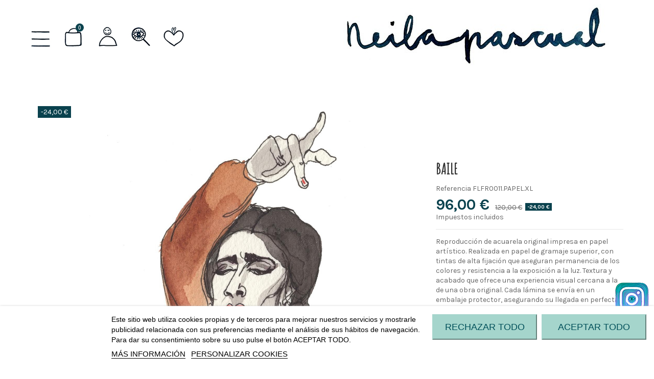

--- FILE ---
content_type: text/html; charset=utf-8
request_url: https://neilapascual.com/FLAMENCO-BLANCO-Y-NEGRO/353-baile.html
body_size: 27240
content:
<!doctype html>
<html lang="es">

<head>
    
        
  <meta charset="utf-8">


  <meta http-equiv="x-ua-compatible" content="ie=edge">



  


  
  



  <title>BAILE Color PAPEL Medida XL</title>
  
    
  
  
    
  
  <meta name="description" content="Reproducción de acuarela original impresa en papel artístico. Realizada en papel de gramaje superior, con tintas de alta fijación que aseguran permanencia de los colores y resistencia a la exposición a la luz. Textura y acabado que ofrece una experiencia visual cercana a la de una obra original. Cada lámina se envía en un embalaje protector, asegurando su llegada en perfectas condiciones. Recomendamos enmarcar bajo vidrio para preservar la calidad y prolongar la vida de la obra.">
  <meta name="keywords" content="">
    
 			<link rel="canonical" href="https://neilapascual.com/FLAMENCO-BLANCO-Y-NEGRO/353-baile.html">
	  

  
      

  
    <script type="application/ld+json">
  {
    "@context": "https://schema.org",
    "@id": "#store-organization",
    "@type": "Organization",
    "name" : "Neila Pascual Ilustraciones",
    "url" : "https://neilapascual.com/",
  
      "logo": {
        "@type": "ImageObject",
        "url":"https://neilapascual.com/img/logo-1707817632.jpg"
      }
      }
</script>

<script type="application/ld+json">
  {
    "@context": "https://schema.org",
    "@type": "WebPage",
    "isPartOf": {
      "@type": "WebSite",
      "url":  "https://neilapascual.com/",
      "name": "Neila Pascual Ilustraciones"
    },
    "name": "BAILE Color PAPEL Medida XL",
    "url":  "https://neilapascual.com/FLAMENCO-BLANCO-Y-NEGRO/353-baile.html"
  }
</script>


  <script type="application/ld+json">
    {
      "@context": "https://schema.org",
      "@type": "BreadcrumbList",
      "itemListElement": [
                  {
            "@type": "ListItem",
            "position": 1,
            "name": "Inicio",
            "item": "https://neilapascual.com/"
          },              {
            "@type": "ListItem",
            "position": 2,
            "name": "PRINTS",
            "item": "https://neilapascual.com/3-LAMINAS"
          },              {
            "@type": "ListItem",
            "position": 3,
            "name": "FLAMENCO",
            "item": "https://neilapascual.com/9-FLAMENCO"
          },              {
            "@type": "ListItem",
            "position": 4,
            "name": "CON MUCHO ARTE",
            "item": "https://neilapascual.com/33-FLAMENCO-BLANCO-Y-NEGRO"
          },              {
            "@type": "ListItem",
            "position": 5,
            "name": "BAILE",
            "item": "https://neilapascual.com/FLAMENCO-BLANCO-Y-NEGRO/353-baile.html"
          }          ]
    }
  </script>


  

  
    <script type="application/ld+json">
  {
    "@context": "https://schema.org/",
    "@type": "Product",
    "@id": "#product-snippet-id",
    "name": "BAILE",
    "description": "Reproducción de acuarela original impresa en papel artístico. Realizada en papel de gramaje superior, con tintas de alta fijación que aseguran permanencia de los colores y resistencia a la exposición a la luz. Textura y acabado que ofrece una experiencia visual cercana a la de una obra original. Cada lámina se envía en un embalaje protector, asegurando su llegada en perfectas condiciones. Recomendamos enmarcar bajo vidrio para preservar la calidad y prolongar la vida de la obra.",
    "category": "CON MUCHO ARTE",
    "image" :"https://neilapascual.com/342-home_default/baile.jpg",    "sku": "FLFR0011",
    "mpn": "FLFR0011"
        ,
    "brand": {
      "@type": "Brand",
      "name": "Neila Pascual Ilustraciones"
    }
                ,
    "offers": {
      "@type": "Offer",
      "priceCurrency": "EUR",
      "name": "BAILE",
      "price": "96",
      "url": "https://neilapascual.com/FLAMENCO-BLANCO-Y-NEGRO/353-291-baile.html#/2-color-papel/5-medida-xl",
      "priceValidUntil": "2026-02-12",
              "image": ["https://neilapascual.com/342-thickbox_default/baile.jpg"],
            "sku": "FLFR0011",
      "mpn": "FLFR0011",
                    "availability": "https://schema.org/InStock",
      "seller": {
        "@type": "Organization",
        "name": "Neila Pascual Ilustraciones"
      }
    }
      }
</script>


  
    
  



    <meta property="og:type" content="product">
    <meta property="og:url" content="https://neilapascual.com/FLAMENCO-BLANCO-Y-NEGRO/353-baile.html">
    <meta property="og:title" content="BAILE Color PAPEL Medida XL">
    <meta property="og:site_name" content="Neila Pascual Ilustraciones">
    <meta property="og:description" content="Reproducción de acuarela original impresa en papel artístico. Realizada en papel de gramaje superior, con tintas de alta fijación que aseguran permanencia de los colores y resistencia a la exposición a la luz. Textura y acabado que ofrece una experiencia visual cercana a la de una obra original. Cada lámina se envía en un embalaje protector, asegurando su llegada en perfectas condiciones. Recomendamos enmarcar bajo vidrio para preservar la calidad y prolongar la vida de la obra.">
            <meta property="og:image" content="https://neilapascual.com/342-thickbox_default/baile.jpg">
        <meta property="og:image:width" content="2000">
        <meta property="og:image:height" content="2000">
    




      <meta name="viewport" content="initial-scale=1,user-scalable=no,maximum-scale=1,width=device-width">
  




  <link rel="icon" type="image/vnd.microsoft.icon" href="https://neilapascual.com/img/favicon.ico?1707817632">
  <link rel="shortcut icon" type="image/x-icon" href="https://neilapascual.com/img/favicon.ico?1707817632">
    




    <link rel="stylesheet" href="https://neilapascual.com/themes/bytefactory/assets/cache/theme-05e835407.css" type="text/css" media="all">




<link rel="preload" as="font"
      href="/themes/bytefactory/assets/css/font-awesome/fonts/fontawesome-webfont.woff?v=4.7.0"
      type="font/woff" crossorigin="anonymous">
<link rel="preload" as="font"
      href="/themes/bytefactory/assets/css/font-awesome/fonts/fontawesome-webfont.woff2?v=4.7.0"
      type="font/woff2" crossorigin="anonymous">


<link  rel="preload stylesheet"  as="style" href="/themes/bytefactory/assets/css/font-awesome/css/font-awesome-preload.css"
       type="text/css" crossorigin="anonymous">





    <script src="https://www.google.com/recaptcha/api.js?hl=es" ></script>


  <script>
        var CorreosOficialCheckoutModuleFront = "https:\/\/neilapascual.com\/module\/correosoficial\/checkout";
        var check_bellow = "Por favor, marque a continuaci\u00f3n:";
        var comment_tab = "3";
        var elementorFrontendConfig = {"isEditMode":"","stretchedSectionContainer":"","instagramToken":false,"is_rtl":false,"ajax_csfr_token_url":"https:\/\/neilapascual.com\/module\/iqitelementor\/Actions?process=handleCsfrToken&ajax=1"};
        var iqitTheme = {"rm_sticky":"0","rm_breakpoint":1,"op_preloader":"0","cart_style":"floating","cart_confirmation":"modal","h_layout":"2","f_fixed":"","f_layout":"3","h_absolute":"0","h_sticky":"0","hw_width":"fullwidth","mm_content":"accordion","hm_submenu_width":"fullwidth","h_search_type":"full","pl_lazyload":true,"pl_infinity":true,"pl_rollover":true,"pl_crsl_autoplay":false,"pl_slider_ld":5,"pl_slider_d":5,"pl_slider_t":3,"pl_slider_p":2,"pp_thumbs":"leftd","pp_zoom":"inner","pp_image_layout":"carousel","pp_tabs":"tabh","pl_grid_qty":false};
        var iqitfdc_from = 0;
        var iqitmegamenu = {"sticky":"false","containerSelector":"#wrapper > .container"};
        var iqitreviews = [];
        var iqitwishlist = {"nbProducts":0};
        var lgcomments_products_default_display = "3";
        var lgcomments_products_extra_display = "10";
        var module_dir = "\/modules\/lgcomments\/";
        var p_version = "1.7";
        var prestashop = {"cart":{"products":[],"totals":{"total":{"type":"total","label":"Total","amount":0,"value":"0,00\u00a0\u20ac"},"total_including_tax":{"type":"total","label":"Total (impuestos inc.)","amount":0,"value":"0,00\u00a0\u20ac"},"total_excluding_tax":{"type":"total","label":"Total (impuestos excl.)","amount":0,"value":"0,00\u00a0\u20ac"}},"subtotals":{"products":{"type":"products","label":"Subtotal","amount":0,"value":"0,00\u00a0\u20ac"},"discounts":null,"shipping":{"type":"shipping","label":"Transporte","amount":0,"value":""},"tax":null},"products_count":0,"summary_string":"0 art\u00edculos","vouchers":{"allowed":1,"added":[]},"discounts":[],"minimalPurchase":0,"minimalPurchaseRequired":""},"currency":{"id":1,"name":"Euro","iso_code":"EUR","iso_code_num":"978","sign":"\u20ac"},"customer":{"lastname":null,"firstname":null,"email":null,"birthday":null,"newsletter":null,"newsletter_date_add":null,"optin":null,"website":null,"company":null,"siret":null,"ape":null,"is_logged":false,"gender":{"type":null,"name":null},"addresses":[]},"language":{"name":"Espa\u00f1ol (Spanish)","iso_code":"es","locale":"es-ES","language_code":"es","is_rtl":"0","date_format_lite":"d\/m\/Y","date_format_full":"d\/m\/Y H:i:s","id":1},"page":{"title":"","canonical":"https:\/\/neilapascual.com\/FLAMENCO-BLANCO-Y-NEGRO\/353-baile.html","meta":{"title":"BAILE Color PAPEL Medida XL","description":"Reproducci\u00f3n de acuarela original impresa en papel art\u00edstico. Realizada en papel de gramaje superior, con tintas de alta fijaci\u00f3n que aseguran permanencia de los colores y resistencia a la exposici\u00f3n a la luz. Textura y acabado que ofrece una experiencia visual cercana a la de una obra original. Cada l\u00e1mina se env\u00eda en un embalaje protector, asegurando su llegada en perfectas condiciones. Recomendamos enmarcar bajo vidrio para preservar la calidad y prolongar la vida de la obra.","keywords":"","robots":"index"},"page_name":"product","body_classes":{"lang-es":true,"lang-rtl":false,"country-ES":true,"currency-EUR":true,"layout-full-width":true,"page-product":true,"tax-display-enabled":true,"product-id-353":true,"product-BAILE":true,"product-id-category-33":true,"product-id-manufacturer-0":true,"product-id-supplier-0":true,"product-available-for-order":true},"admin_notifications":[]},"shop":{"name":"Neila Pascual Ilustraciones","logo":"https:\/\/neilapascual.com\/img\/logo-1707817632.jpg","stores_icon":"https:\/\/neilapascual.com\/img\/logo_stores.png","favicon":"https:\/\/neilapascual.com\/img\/favicon.ico"},"urls":{"base_url":"https:\/\/neilapascual.com\/","current_url":"https:\/\/neilapascual.com\/FLAMENCO-BLANCO-Y-NEGRO\/353-baile.html","shop_domain_url":"https:\/\/neilapascual.com","img_ps_url":"https:\/\/neilapascual.com\/img\/","img_cat_url":"https:\/\/neilapascual.com\/img\/c\/","img_lang_url":"https:\/\/neilapascual.com\/img\/l\/","img_prod_url":"https:\/\/neilapascual.com\/img\/p\/","img_manu_url":"https:\/\/neilapascual.com\/img\/m\/","img_sup_url":"https:\/\/neilapascual.com\/img\/su\/","img_ship_url":"https:\/\/neilapascual.com\/img\/s\/","img_store_url":"https:\/\/neilapascual.com\/img\/st\/","img_col_url":"https:\/\/neilapascual.com\/img\/co\/","img_url":"https:\/\/neilapascual.com\/themes\/bytefactory\/assets\/img\/","css_url":"https:\/\/neilapascual.com\/themes\/bytefactory\/assets\/css\/","js_url":"https:\/\/neilapascual.com\/themes\/bytefactory\/assets\/js\/","pic_url":"https:\/\/neilapascual.com\/upload\/","pages":{"address":"https:\/\/neilapascual.com\/direccion","addresses":"https:\/\/neilapascual.com\/direcciones","authentication":"https:\/\/neilapascual.com\/iniciar-sesion","cart":"https:\/\/neilapascual.com\/carrito","category":"https:\/\/neilapascual.com\/index.php?controller=category","cms":"https:\/\/neilapascual.com\/index.php?controller=cms","contact":"https:\/\/neilapascual.com\/contactenos","discount":"https:\/\/neilapascual.com\/descuento","guest_tracking":"https:\/\/neilapascual.com\/seguimiento-pedido-invitado","history":"https:\/\/neilapascual.com\/historial-compra","identity":"https:\/\/neilapascual.com\/datos-personales","index":"https:\/\/neilapascual.com\/","my_account":"https:\/\/neilapascual.com\/mi-cuenta","order_confirmation":"https:\/\/neilapascual.com\/confirmacion-pedido","order_detail":"https:\/\/neilapascual.com\/index.php?controller=order-detail","order_follow":"https:\/\/neilapascual.com\/seguimiento-pedido","order":"https:\/\/neilapascual.com\/pedido","order_return":"https:\/\/neilapascual.com\/index.php?controller=order-return","order_slip":"https:\/\/neilapascual.com\/facturas-abono","pagenotfound":"https:\/\/neilapascual.com\/pagina-no-encontrada","password":"https:\/\/neilapascual.com\/recuperar-contrase\u00f1a","pdf_invoice":"https:\/\/neilapascual.com\/index.php?controller=pdf-invoice","pdf_order_return":"https:\/\/neilapascual.com\/index.php?controller=pdf-order-return","pdf_order_slip":"https:\/\/neilapascual.com\/index.php?controller=pdf-order-slip","prices_drop":"https:\/\/neilapascual.com\/ofertas","product":"https:\/\/neilapascual.com\/index.php?controller=product","search":"https:\/\/neilapascual.com\/busqueda","sitemap":"https:\/\/neilapascual.com\/mapa del sitio","stores":"https:\/\/neilapascual.com\/tiendas","supplier":"https:\/\/neilapascual.com\/proveedor","register":"https:\/\/neilapascual.com\/iniciar-sesion?create_account=1","order_login":"https:\/\/neilapascual.com\/pedido?login=1"},"alternative_langs":[],"theme_assets":"\/themes\/bytefactory\/assets\/","actions":{"logout":"https:\/\/neilapascual.com\/?mylogout="},"no_picture_image":{"bySize":{"cart_default":{"url":"https:\/\/neilapascual.com\/img\/p\/es-default-cart_default.jpg","width":150,"height":150},"small_default":{"url":"https:\/\/neilapascual.com\/img\/p\/es-default-small_default.jpg","width":350,"height":350},"home_default":{"url":"https:\/\/neilapascual.com\/img\/p\/es-default-home_default.jpg","width":600,"height":600},"medium_default":{"url":"https:\/\/neilapascual.com\/img\/p\/es-default-medium_default.jpg","width":600,"height":600},"large_default":{"url":"https:\/\/neilapascual.com\/img\/p\/es-default-large_default.jpg","width":1500,"height":1500},"thickbox_default":{"url":"https:\/\/neilapascual.com\/img\/p\/es-default-thickbox_default.jpg","width":2000,"height":2000}},"small":{"url":"https:\/\/neilapascual.com\/img\/p\/es-default-cart_default.jpg","width":150,"height":150},"medium":{"url":"https:\/\/neilapascual.com\/img\/p\/es-default-medium_default.jpg","width":600,"height":600},"large":{"url":"https:\/\/neilapascual.com\/img\/p\/es-default-thickbox_default.jpg","width":2000,"height":2000},"legend":""}},"configuration":{"display_taxes_label":true,"display_prices_tax_incl":true,"is_catalog":false,"show_prices":true,"opt_in":{"partner":false},"quantity_discount":{"type":"discount","label":"Descuento unitario"},"voucher_enabled":1,"return_enabled":1},"field_required":[],"breadcrumb":{"links":[{"title":"Inicio","url":"https:\/\/neilapascual.com\/"},{"title":"PRINTS","url":"https:\/\/neilapascual.com\/3-LAMINAS"},{"title":"FLAMENCO","url":"https:\/\/neilapascual.com\/9-FLAMENCO"},{"title":"CON MUCHO ARTE","url":"https:\/\/neilapascual.com\/33-FLAMENCO-BLANCO-Y-NEGRO"},{"title":"BAILE","url":"https:\/\/neilapascual.com\/FLAMENCO-BLANCO-Y-NEGRO\/353-baile.html"}],"count":5},"link":{"protocol_link":"https:\/\/","protocol_content":"https:\/\/"},"time":1769624360,"static_token":"592bf598d8e95785814e0b91b1d681c0","token":"0ecac1385d4f10b1eca4d5fcbd9cfc8a","debug":false};
        var psemailsubscription_subscription = "https:\/\/neilapascual.com\/module\/ps_emailsubscription\/subscription";
        var re_size = "compact";
        var re_theme = "light";
        var re_version = "1";
        var review_controller_link = "https:\/\/neilapascual.com\/module\/lgcomments\/reviews";
        var review_controller_name = "index.php?controller=module-lgcomments-reviews";
        var send_successfull_msg = "La opini\u00f3n ha sido enviada correctamente";
        var site_key = "6LdiE6UpAAAAACoLw97pdSjOLnyHgncQ05SKPXcK";
        var sliderblocks = 4;
        var star_color = "yellow";
        var star_style = "plain";
        var there_is1 = "Hay 1 error";
        var validate_first = "No soy un robot, haga clic de nuevo en suscribirse.";
        var whitelist_m = "";
        var whitelisted = false;
        var wrong_captcha = "Captcha incorrecto.";
      </script>



    
    <script id='lgcookieslaw_script_gtm'>
        window.dataLayer = window.dataLayer || [];
        function gtag(){
            dataLayer.push(arguments);
        }

        gtag('consent', 'default', {
            'ad_storage': '',
            'ad_user_data': '',
            'ad_personalization': '',
            'analytics_storage': ''
        });
    </script>


<script type="text/javascript">
    var lgcookieslaw_consent_mode = 1;
    var lgcookieslaw_banner_url_ajax_controller = "https://neilapascual.com/module/lgcookieslaw/ajax";     var lgcookieslaw_cookie_values = null;     var lgcookieslaw_saved_preferences = 0;
    var lgcookieslaw_ajax_calls_token = "46128c0b96c7b618d7b637e189d369fb";
    var lgcookieslaw_reload = 0;
    var lgcookieslaw_block_navigation = 0;
    var lgcookieslaw_banner_position = 2;
    var lgcookieslaw_show_fixed_button = 1;
    var lgcookieslaw_save_user_consent = 0;
    var lgcookieslaw_reject_cookies_when_closing_banner = 0;
</script>



    <meta id="js-rcpgtm-tracking-config" data-tracking-data="%7B%22bing%22%3A%7B%22tracking_id%22%3A%22%22%2C%22feed%22%3A%7B%22id_product_prefix%22%3A%22%22%2C%22id_product_source_key%22%3A%22id_product%22%2C%22id_variant_prefix%22%3A%22%22%2C%22id_variant_source_key%22%3A%22id_attribute%22%7D%7D%2C%22context%22%3A%7B%22browser%22%3A%7B%22device_type%22%3A1%7D%2C%22localization%22%3A%7B%22id_country%22%3A6%2C%22country_code%22%3A%22ES%22%2C%22id_currency%22%3A1%2C%22currency_code%22%3A%22EUR%22%2C%22id_lang%22%3A1%2C%22lang_code%22%3A%22es%22%7D%2C%22page%22%3A%7B%22controller_name%22%3A%22product%22%2C%22products_per_page%22%3A48%2C%22category%22%3A%5B%5D%2C%22search_term%22%3A%22%22%7D%2C%22shop%22%3A%7B%22id_shop%22%3A1%2C%22shop_name%22%3A%22Neila%20Pascual%20Ilustraciones%22%2C%22base_dir%22%3A%22https%3A%2F%2Fneilapascual.com%2F%22%7D%2C%22tracking_module%22%3A%7B%22module_name%22%3A%22rcpgtagmanager%22%2C%22checkout_module%22%3A%7B%22module%22%3A%22default%22%2C%22controller%22%3A%22order%22%7D%2C%22service_version%22%3A%227%22%2C%22token%22%3A%22ca34d0c390e7467e8a7f0535b5d4bf08%22%7D%2C%22user%22%3A%5B%5D%7D%2C%22criteo%22%3A%7B%22tracking_id%22%3A%22%22%2C%22feed%22%3A%7B%22id_product_prefix%22%3A%22%22%2C%22id_product_source_key%22%3A%22id_product%22%2C%22id_variant_prefix%22%3A%22%22%2C%22id_variant_source_key%22%3A%22id_attribute%22%7D%7D%2C%22facebook%22%3A%7B%22tracking_id%22%3A%22%22%2C%22feed%22%3A%7B%22id_product_prefix%22%3A%22%22%2C%22id_product_source_key%22%3A%22id_product%22%2C%22id_variant_prefix%22%3A%22%22%2C%22id_variant_source_key%22%3A%22id_attribute%22%7D%7D%2C%22ga4%22%3A%7B%22tracking_id%22%3A%22%22%2C%22is_data_import%22%3Afalse%7D%2C%22gads%22%3A%7B%22tracking_id%22%3A%22%22%2C%22merchant_id%22%3A%22%22%2C%22conversion_labels%22%3A%7B%22create_account%22%3A%22%22%2C%22product_view%22%3A%22%22%2C%22add_to_cart%22%3A%22%22%2C%22begin_checkout%22%3A%22%22%2C%22purchase%22%3A%22%22%7D%7D%2C%22gfeeds%22%3A%7B%22retail%22%3A%7B%22is_enabled%22%3Afalse%2C%22id_product_prefix%22%3A%22%22%2C%22id_product_source_key%22%3A%22id_product%22%2C%22id_variant_prefix%22%3A%22%22%2C%22id_variant_source_key%22%3A%22id_attribute%22%7D%2C%22custom%22%3A%7B%22is_enabled%22%3Afalse%2C%22id_product_prefix%22%3A%22%22%2C%22id_product_source_key%22%3A%22id_product%22%2C%22id_variant_prefix%22%3A%22%22%2C%22id_variant_source_key%22%3A%22id_attribute%22%2C%22is_id2%22%3Afalse%7D%7D%2C%22gtm%22%3A%7B%22tracking_id%22%3A%22GTM-53HS675D%22%2C%22is_disable_tracking%22%3Afalse%2C%22server_url%22%3A%22%22%7D%2C%22optimize%22%3A%7B%22tracking_id%22%3A%22%22%2C%22is_async%22%3Afalse%2C%22hiding_class_name%22%3A%22optimize-loading%22%2C%22hiding_timeout%22%3A3000%7D%2C%22pinterest%22%3A%7B%22tracking_id%22%3A%22%22%2C%22feed%22%3A%7B%22id_product_prefix%22%3A%22%22%2C%22id_product_source_key%22%3A%22id_product%22%2C%22id_variant_prefix%22%3A%22%22%2C%22id_variant_source_key%22%3A%22id_attribute%22%7D%7D%2C%22tiktok%22%3A%7B%22tracking_id%22%3A%22%22%2C%22feed%22%3A%7B%22id_product_prefix%22%3A%22%22%2C%22id_product_source_key%22%3A%22id_product%22%2C%22id_variant_prefix%22%3A%22%22%2C%22id_variant_source_key%22%3A%22id_attribute%22%7D%7D%2C%22twitter%22%3A%7B%22tracking_id%22%3A%22%22%2C%22events%22%3A%7B%22add_to_cart_id%22%3A%22%22%2C%22payment_info_id%22%3A%22%22%2C%22checkout_initiated_id%22%3A%22%22%2C%22product_view_id%22%3A%22%22%2C%22lead_id%22%3A%22%22%2C%22purchase_id%22%3A%22%22%2C%22search_id%22%3A%22%22%7D%2C%22feed%22%3A%7B%22id_product_prefix%22%3A%22%22%2C%22id_product_source_key%22%3A%22id_product%22%2C%22id_variant_prefix%22%3A%22%22%2C%22id_variant_source_key%22%3A%22id_attribute%22%7D%7D%7D">
    <script type="text/javascript" data-keepinline="true" data-cfasync="false" src="/modules/rcpgtagmanager/views/js/hook/trackingClient.bundle.js"></script>



    
            <meta property="product:pretax_price:amount" content="79.338842">
        <meta property="product:pretax_price:currency" content="EUR">
        <meta property="product:price:amount" content="96">
        <meta property="product:price:currency" content="EUR">
        
    

    </head>

<body id="product" class="lang-es country-es currency-eur layout-full-width page-product tax-display-enabled product-id-353 product-baile product-id-category-33 product-id-manufacturer-0 product-id-supplier-0 product-available-for-order body-desktop-header-style-w-2">


    




    


<main id="main-page-content"  >
    
            

    <header id="header" class="desktop-header-style-w-2">
        
            
  <div class="header-banner">
    
  </div>




            <nav class="header-nav">
        <div class="container">
    
        <div class="row justify-content-between">
            <div class="col col-auto col-md left-nav">
                                            <div class="block-iqitlinksmanager block-iqitlinksmanager-2 block-links-inline d-inline-block">
            <ul>
                                                            <li>
                            <a
                                    href="https://neilapascual.com/content/1-politica-de-privacidad"
                                    title="Nuestra política de privacidad"                                                                >
                                Política de privacidad
                            </a>
                        </li>
                                                                                <li>
                            <a
                                    href="https://neilapascual.com/content/2-aviso-legal"
                                    title="Aviso legal"                                                                >
                                Aviso legal
                            </a>
                        </li>
                                                                                <li>
                            <a
                                    href="https://neilapascual.com/content/category/1-inicio"
                                    title=""                                                                >
                                Inicio
                            </a>
                        </li>
                                                </ul>
        </div>
    
            </div>
            <div class="col col-auto center-nav text-center">
                
             </div>
            <div class="col col-auto col-md right-nav text-right">
                <div class="d-inline-block">
    <a href="//neilapascual.com/module/iqitwishlist/view">
        <i class="fa fa-heart-o fa-fw" aria-hidden="true"></i> Lista de favoritos (<span
                id="iqitwishlist-nb"></span>)
    </a>
</div>

             </div>
        </div>

                        </div>
            </nav>
        



<div id="desktop-header" class="desktop-header-style-2">
    
            
<div class="header-top">
    <div id="desktop-header-container" class="container">
        <div class="row align-items-center">
                            <div class="col col-auto col-header-left">
                    <div id="desktop_logo">
                        
  <a href="https://neilapascual.com/">
    <img class="logo img-fluid"
         src="https://neilapascual.com/img/logo-1707817632.jpg"
                  alt="Neila Pascual Ilustraciones"
         width="546"
         height="129"
    >
  </a>

                    </div>
                    
                </div>
                <div class="col col-header-center">
                                        <!-- Block search module TOP -->

<!-- Block search module TOP -->
<div id="search_widget" class="search-widget" data-search-controller-url="https://neilapascual.com/module/iqitsearch/searchiqit">
    <form method="get" action="https://neilapascual.com/module/iqitsearch/searchiqit">
        <div class="input-group">
            <input type="text" name="s" value="" data-all-text="Mostrar resultados"
                   data-blog-text="Entrada en el blog"
                   data-product-text="Artículo"
                   data-brands-text="Marca"
                   autocomplete="off" autocorrect="off" autocapitalize="off" spellcheck="false"
                   placeholder="Busque en nuestro catálogo" class="form-control form-search-control" />
            <button type="submit" class="search-btn">
                <i class="fa fa-search"></i>
            </button>
        </div>
    </form>
</div>
<!-- /Block search module TOP -->

<!-- /Block search module TOP -->


                    
                </div>
                        <div class="col col-auto col-header-right">
                <div class="row no-gutters justify-content-end">

                    
                                            <div id="header-user-btn" class="col col-auto header-btn-w header-user-btn-w">
            <a href="https://neilapascual.com/mi-cuenta"
           title="Acceda a su cuenta de cliente"
           rel="nofollow" class="header-btn header-user-btn">
            <i class="fa fa-user fa-fw icon" aria-hidden="true"></i>
            <span class="title">Iniciar sesión</span>
        </a>
    </div>









                                        

                    <div id="header-wishlist-btn" class="col col-auto header-btn-w header-wishlist-btn-w">
    <a href="//neilapascual.com/module/iqitwishlist/view" rel="nofollow" class="header-btn header-user-btn">
        <i class="fa fa-heart-o fa-fw icon" aria-hidden="true"></i>
        <span class="title">Lista de favoritos (<span id="iqitwishlist-nb"></span>)</span>
    </a>
</div>

                                            
                                                    <div id="ps-shoppingcart-wrapper" class="col col-auto">
    <div id="ps-shoppingcart"
         class="header-btn-w header-cart-btn-w ps-shoppingcart dropdown">
         <div id="blockcart" class="blockcart cart-preview"
         data-refresh-url="//neilapascual.com/module/ps_shoppingcart/ajax">
        <a id="cart-toogle" class="cart-toogle header-btn header-cart-btn" data-toggle="dropdown" data-display="static">
            <i class="fa fa-shopping-bag fa-fw icon" aria-hidden="true"><span class="cart-products-count-btn  d-none">0</span></i>
            <span class="info-wrapper">
            <span class="title">Carrito</span>
            <span class="cart-toggle-details">
            <span class="text-faded cart-separator"> / </span>
                            Vacío
                        </span>
            </span>
        </a>
        <div id="_desktop_blockcart-content" class="dropdown-menu-custom dropdown-menu">
    <div id="blockcart-content" class="blockcart-content" >
        <div class="cart-title">
            <span class="modal-title">Tu carrito</span>
            <button type="button" id="js-cart-close" class="close">
                <span>×</span>
            </button>
            <hr>
        </div>
                    <span class="no-items">No hay artículos en su carrito</span>
            </div>
</div> </div>




    </div>
</div>
                                                
                                    </div>
                
            </div>
            <div class="col-12">
                <div class="row">
                    
                </div>
            </div>
        </div>
    </div>
</div>
<div class="container iqit-megamenu-container"><div id="iqitmegamenu-wrapper" class="iqitmegamenu-wrapper iqitmegamenu-all">
	<div class="container container-iqitmegamenu">
		<div id="iqitmegamenu-horizontal" class="iqitmegamenu  clearfix" role="navigation">

						
			<nav id="cbp-hrmenu" class="cbp-hrmenu cbp-horizontal cbp-hrsub-narrow">
				<ul>
											<li id="cbp-hrmenu-tab-8"
							class="cbp-hrmenu-tab cbp-hrmenu-tab-8 ">
							<a href="/contactenos" class="nav-link" 
										>
										

										<span class="cbp-tab-title">
											CONTACTO</span>
																			</a>
																</li>
											</ul>
				</nav>
			</div>
		</div>
		<div id="sticky-cart-wrapper"></div>
	</div>

		<div id="_desktop_iqitmegamenu-mobile">
		<div id="iqitmegamenu-mobile"
			class="mobile-menu js-mobile-menu  h-100  d-flex flex-column">

			<div class="mm-panel__header  mobile-menu__header-wrapper px-2 py-2">
				<div class="mobile-menu__header js-mobile-menu__header">

					<button type="button" class="mobile-menu__back-btn js-mobile-menu__back-btn btn">
						<span aria-hidden="true" class="fa fa-angle-left  align-middle mr-4"></span>
						<span class="mobile-menu__title js-mobile-menu__title paragraph-p1 align-middle"></span>
					</button>
					
				</div>
				<button type="button" class="btn btn-icon mobile-menu__close js-mobile-menu__close" aria-label="Close"
					data-toggle="dropdown">
					<span aria-hidden="true" class="fa fa-times"></span>
				</button>
			</div>

			<div class="position-relative mobile-menu__content flex-grow-1 mx-c16 my-c24 ">
				<ul
					class="position-absolute h-100  w-100  m-0 mm-panel__scroller mobile-menu__scroller px-4 py-4">
					<li class="mobile-menu__above-content"></li>
													


			
	<li class="mobile-menu__tab  d-flex flex-wrap js-mobile-menu__tab"><a  href="/"  class="flex-fill mobile-menu__link">INICIO</a></li><li class="mobile-menu__tab  d-flex flex-wrap js-mobile-menu__tab"><a  href="https://neilapascual.com/3-LAMINAS"  class="flex-fill mobile-menu__link">PRINTS</a><span class="mobile-menu__arrow js-mobile-menu__link-accordion--has-submenu"><i class="fa fa-angle-down mobile-menu__expand-icon" aria-hidden="true"></i><i class="fa fa-angle-up mobile-menu__close-icon" aria-hidden="true"></i></span><div class="mobile-menu__tab-row-break"></div>
	<ul class="mobile-menu__submenu  mobile-menu__submenu--accordion js-mobile-menu__submenu"><li class="mobile-menu__tab  d-flex flex-wrap js-mobile-menu__tab"><a  href="https://neilapascual.com/10-PLAYAS"  class="flex-fill mobile-menu__link">BEACH</a></li><li class="mobile-menu__tab  d-flex flex-wrap js-mobile-menu__tab"><a  href="https://neilapascual.com/12-FAROS"  class="flex-fill mobile-menu__link">FAROS</a></li><li class="mobile-menu__tab  d-flex flex-wrap js-mobile-menu__tab"><a  href="https://neilapascual.com/9-FLAMENCO"  class="flex-fill mobile-menu__link">FLAMENCO</a><span class="mobile-menu__arrow js-mobile-menu__link-accordion--has-submenu"><i class="fa fa-angle-down mobile-menu__expand-icon" aria-hidden="true"></i><i class="fa fa-angle-up mobile-menu__close-icon" aria-hidden="true"></i></span><div class="mobile-menu__tab-row-break"></div>
	<ul class="mobile-menu__submenu  mobile-menu__submenu--accordion js-mobile-menu__submenu"><li class="mobile-menu__tab  d-flex flex-wrap js-mobile-menu__tab"><a  href="https://neilapascual.com/33-FLAMENCO-BLANCO-Y-NEGRO"  class="flex-fill mobile-menu__link">CON MUCHO ARTE</a></li><li class="mobile-menu__tab  d-flex flex-wrap js-mobile-menu__tab"><a  href="https://neilapascual.com/34-FLAMENCO-CELESTIAL"  class="flex-fill mobile-menu__link">FLAMENCO CELESTIAL</a></li><li class="mobile-menu__tab  d-flex flex-wrap js-mobile-menu__tab"><a  href="https://neilapascual.com/36-GRUPOS-FLAMENCOS"  class="flex-fill mobile-menu__link">GRUPOS FLAMENCOS</a></li><li class="mobile-menu__tab  d-flex flex-wrap js-mobile-menu__tab"><a  href="https://neilapascual.com/35-PANORAMICAS-FLAMENCAS"  class="flex-fill mobile-menu__link">PANORAMICAS FLAMENCAS</a></li></ul>	</li><li class="mobile-menu__tab  d-flex flex-wrap js-mobile-menu__tab"><a  href="https://neilapascual.com/28-GRANADA"  class="flex-fill mobile-menu__link">GRANADA</a></li><li class="mobile-menu__tab  d-flex flex-wrap js-mobile-menu__tab"><a  href="https://neilapascual.com/16-INSIDE"  class="flex-fill mobile-menu__link">INSIDE</a></li><li class="mobile-menu__tab  d-flex flex-wrap js-mobile-menu__tab"><a  href="https://neilapascual.com/31-LISBOA"  class="flex-fill mobile-menu__link">LISBON</a></li><li class="mobile-menu__tab  d-flex flex-wrap js-mobile-menu__tab"><a  href="https://neilapascual.com/17-MAMIS"  class="flex-fill mobile-menu__link">MUM</a></li><li class="mobile-menu__tab  d-flex flex-wrap js-mobile-menu__tab"><a  href="https://neilapascual.com/14-DESNUDOS"  class="flex-fill mobile-menu__link">NUDE</a></li><li class="mobile-menu__tab  d-flex flex-wrap js-mobile-menu__tab"><a  href="https://neilapascual.com/19-PECES"  class="flex-fill mobile-menu__link">PECES</a></li><li class="mobile-menu__tab  d-flex flex-wrap js-mobile-menu__tab"><a  href="https://neilapascual.com/30-SIRENAS"  class="flex-fill mobile-menu__link">SIRENAS</a></li><li class="mobile-menu__tab  d-flex flex-wrap js-mobile-menu__tab"><a  href="https://neilapascual.com/26-TARIFA"  class="flex-fill mobile-menu__link">TARIFA</a></li><li class="mobile-menu__tab  d-flex flex-wrap js-mobile-menu__tab"><a  href="https://neilapascual.com/27-VEJER"  class="flex-fill mobile-menu__link">VEJER</a></li><li class="mobile-menu__tab  d-flex flex-wrap js-mobile-menu__tab"><a  href="https://neilapascual.com/73-WHALES"  class="flex-fill mobile-menu__link">WHALES</a></li></ul>	</li><li class="mobile-menu__tab  d-flex flex-wrap js-mobile-menu__tab"><a  href="https://neilapascual.com/52-OBRAS-ORIGINALES"  class="flex-fill mobile-menu__link">OBRAS ORIGINALES</a></li><li class="mobile-menu__tab  d-flex flex-wrap js-mobile-menu__tab"><a  href="https://neilapascual.com/57-MARCOS"  class="flex-fill mobile-menu__link">MARCOS</a></li><li class="mobile-menu__tab  d-flex flex-wrap js-mobile-menu__tab"><a  href="https://neilapascual.com/82-CERAMICA"  class="flex-fill mobile-menu__link">CERAMICA</a><span class="mobile-menu__arrow js-mobile-menu__link-accordion--has-submenu"><i class="fa fa-angle-down mobile-menu__expand-icon" aria-hidden="true"></i><i class="fa fa-angle-up mobile-menu__close-icon" aria-hidden="true"></i></span><div class="mobile-menu__tab-row-break"></div>
	<ul class="mobile-menu__submenu  mobile-menu__submenu--accordion js-mobile-menu__submenu"><li class="mobile-menu__tab  d-flex flex-wrap js-mobile-menu__tab"><a  href="https://neilapascual.com/83-BANDEJAS"  class="flex-fill mobile-menu__link">BANDEJAS</a></li><li class="mobile-menu__tab  d-flex flex-wrap js-mobile-menu__tab"><a  href="https://neilapascual.com/84-CAJITAS"  class="flex-fill mobile-menu__link">CAJITAS</a></li><li class="mobile-menu__tab  d-flex flex-wrap js-mobile-menu__tab"><a  href="https://neilapascual.com/85-CUPS"  class="flex-fill mobile-menu__link">CUPS</a></li><li class="mobile-menu__tab  d-flex flex-wrap js-mobile-menu__tab"><a  href="https://neilapascual.com/86-OBRA-ORIGINAL"  class="flex-fill mobile-menu__link">OBRA ORIGINAL</a></li><li class="mobile-menu__tab  d-flex flex-wrap js-mobile-menu__tab"><a  href="https://neilapascual.com/87-VASOS"  class="flex-fill mobile-menu__link">VASOS</a></li></ul>	</li><li class="mobile-menu__tab  d-flex flex-wrap js-mobile-menu__tab"><a  href="https://neilapascual.com/92-CAMISETAS"  class="flex-fill mobile-menu__link">CAMISETAS</a></li><li class="mobile-menu__tab  d-flex flex-wrap js-mobile-menu__tab"><a  href="https://neilapascual.com/95-POSAVASOS"  class="flex-fill mobile-menu__link">POSAVASOS</a></li><li class="mobile-menu__tab  d-flex flex-wrap js-mobile-menu__tab"><a  href="https://neilapascual.com/98-TAZAS"  class="flex-fill mobile-menu__link">TAZAS</a></li><li class="mobile-menu__tab  d-flex flex-wrap js-mobile-menu__tab"><a  href="https://neilapascual.com/100-TOTEBAG"  class="flex-fill mobile-menu__link">TOTEBAG</a><span class="mobile-menu__arrow js-mobile-menu__link-accordion--has-submenu"><i class="fa fa-angle-down mobile-menu__expand-icon" aria-hidden="true"></i><i class="fa fa-angle-up mobile-menu__close-icon" aria-hidden="true"></i></span><div class="mobile-menu__tab-row-break"></div>
	<ul class="mobile-menu__submenu  mobile-menu__submenu--accordion js-mobile-menu__submenu"><li class="mobile-menu__tab  d-flex flex-wrap js-mobile-menu__tab"><a  href="https://neilapascual.com/101-BOLSAS-GRANDES"  class="flex-fill mobile-menu__link">BOLSAS GRANDES</a></li><li class="mobile-menu__tab  d-flex flex-wrap js-mobile-menu__tab"><a  href="https://neilapascual.com/102-BOLSAS-PEQUENAS"  class="flex-fill mobile-menu__link">BOLSAS PEQUEÑAS</a></li></ul>	</li><li class="mobile-menu__tab  d-flex flex-wrap js-mobile-menu__tab"><a  href="/content/8-proyectos"  class="flex-fill mobile-menu__link">PROYECTOS</a></li><li class="mobile-menu__tab  d-flex flex-wrap js-mobile-menu__tab"><a  href="/content/6-tiendas"  class="flex-fill mobile-menu__link">TIENDAS</a></li><li class="mobile-menu__tab  d-flex flex-wrap js-mobile-menu__tab"><a  href="/contactenos"  class="flex-fill mobile-menu__link">CONTACTO</a></li>	
												<li class="mobile-menu__below-content"> </li>
				</ul>
			</div>

			<div class="js-top-menu-bottom mobile-menu__footer justify-content-between px-4 py-4">
				

			<div class="d-flex align-items-start mobile-menu__language-currency js-mobile-menu__language-currency">

			
									

<div class="mobile-menu__language-selector d-inline-block mr-4">
    Español
    <div class="mobile-menu__language-currency-dropdown">
        <ul>
                                             </ul>
    </div>
</div>							

			
									
<div class="mobile-menu__currency-selector d-inline-block">
    EUR     €    <div class="mobile-menu__language-currency-dropdown">
        <ul>
                                                </ul>
    </div>
</div>							

			</div>


			<div class="mobile-menu__user">
			<a href="https://neilapascual.com/mi-cuenta" class="text-reset"><i class="fa fa-user" aria-hidden="true"></i>
				
									Iniciar sesión
								
			</a>
			</div>


			</div>
		</div>
	</div></div>


    </div>



    <div id="mobile-header" class="mobile-header-style-2">
                    <div id="mobile-header-sticky">
    <div class="container">
        <div class="mobile-main-bar">
            <div class="row no-gutters align-items-center row-mobile-header">
                <div class="col col-mobile-logo">
                    
  <a href="https://neilapascual.com/">
    <img class="logo img-fluid"
         src="https://neilapascual.com/img/logo-1707817632.jpg"
                  alt="Neila Pascual Ilustraciones"
         width="546"
         height="129"
    >
  </a>

                </div>
                <div id="mobile-btn-search" class="col col-auto col-mobile-btn col-mobile-btn-search">
                    <a  class="m-nav-btn" data-toggle="dropdown" data-display="static"><i class="fa fa-search" aria-hidden="true"></i>
                        <span>Búsqueda</span></a>
                    <div id="search-widget-mobile" class="dropdown-content dropdown-menu dropdown-mobile search-widget">
                        
                                                    
<!-- Block search module TOP -->
<form method="get" action="https://neilapascual.com/module/iqitsearch/searchiqit">
    <div class="input-group">
        <input type="text" name="s" value=""
               placeholder="Buscar"
               data-all-text="Mostrar resultados"
               data-blog-text="Entrada en el blog"
               data-product-text="Artículo"
               data-brands-text="Marca"
               autocomplete="off" autocorrect="off" autocapitalize="off" spellcheck="false"
               class="form-control form-search-control">
        <button type="submit" class="search-btn">
            <i class="fa fa-search"></i>
        </button>
    </div>
</form>
<!-- /Block search module TOP -->

                                                
                    </div>
                </div>
                <div class="col col-auto col-mobile-btn col-mobile-btn-account">
                    <a href="https://neilapascual.com/mi-cuenta" class="m-nav-btn"><i class="fa fa-user" aria-hidden="true"></i>
                        <span>     
                                                            Iniciar sesión
                                                        </span></a>
                </div>
                <div class="col col-auto col-mobile-btn col-mobile-btn-wishlist text-center">
    <a href="//neilapascual.com/module/iqitwishlist/view" class="m-nav-btn"><i class="fa fa-heart-o" aria-hidden="true"></i>
        <span>Lista de favoritos</span></a>
</div>
                                <div
                     class="col col-auto col-mobile-btn col-mobile-btn-cart ps-shoppingcart dropdown">
                    <div id="mobile-cart-wrapper">
                        <a id="mobile-cart-toogle" class="m-nav-btn" data-display="static" data-toggle="dropdown"><i class="fa fa-shopping-bag mobile-bag-icon" aria-hidden="true"><span id="mobile-cart-products-count" class="cart-products-count cart-products-count-btn">
                                    
                                                                            0
                                                                        
                                </span></i>
                            <span>Carrito</span></a>
                        <div id="_mobile_blockcart-content" class="dropdown-menu-custom dropdown-menu"></div>
                    </div>
                </div>
                                <div class="col col-auto col-mobile-btn col-mobile-btn-menu col-mobile-menu-push">
                    <a class="m-nav-btn js-m-nav-btn-menu" data-toggle="dropdown" data-display="static"><i class="fa fa-bars" aria-hidden="true"></i>
                        <span>Menú</span></a>
                    <div id="mobile_menu_click_overlay"></div>
                    <div id="_mobile_iqitmegamenu-mobile" class="dropdown-menu-custom dropdown-menu"></div>
                </div>
            </div>
        </div>
    </div>
</div>            </div>



        
    </header>
    

    <section id="wrapper">
        
        
<div class="container">
<nav data-depth="5" class="breadcrumb">
                <div class="row align-items-center">
                <div class="col">
                    <ol>
                        
                            


                                 
                                                                            <li>
                                            <a href="https://neilapascual.com/"><span>Inicio</span></a>
                                        </li>
                                                                    

                            


                                 
                                                                            <li>
                                            <a href="https://neilapascual.com/3-LAMINAS"><span>PRINTS</span></a>
                                        </li>
                                                                    

                            


                                 
                                                                            <li>
                                            <a href="https://neilapascual.com/9-FLAMENCO"><span>FLAMENCO</span></a>
                                        </li>
                                                                    

                            


                                 
                                                                            <li>
                                            <a href="https://neilapascual.com/33-FLAMENCO-BLANCO-Y-NEGRO"><span>CON MUCHO ARTE</span></a>
                                        </li>
                                                                    

                            


                                 
                                                                            <li>
                                            <span>BAILE</span>
                                        </li>
                                                                    

                                                    
                    </ol>
                </div>
                <div class="col col-auto"> <div id="iqitproductsnav">
            <a href="https://neilapascual.com/FLAMENCO-BLANCO-Y-NEGRO/352-283-duo-lunares.html#/medida-a5_21_x_148_cm/color-papel" title="Previous product">
           <i class="fa fa-angle-left" aria-hidden="true"></i>        </a>
                <a href="https://neilapascual.com/FLAMENCO-BLANCO-Y-NEGRO/886-2136-palmas.html#/color-papel/medida-xl" title="Next product">
             <i class="fa fa-angle-right" aria-hidden="true"></i>        </a>
    </div>


</div>
            </div>
            </nav>

</div>
        <div id="inner-wrapper" class="container">
            
            
                
   <aside id="notifications">
        
        
        
      
  </aside>
              

            

                
    <div id="content-wrapper" class="js-content-wrapper">
        
        
    <section id="main">
        <div id="product-preloader"><i class="fa fa-circle-o-notch fa-spin"></i></div>
        <div id="main-product-wrapper" class="product-container js-product-container">
        <meta content="https://neilapascual.com/FLAMENCO-BLANCO-Y-NEGRO/353-291-baile.html#/2-color-papel/5-medida-xl">


        <div class="row product-info-row">
            <div class="col-md-8 col-product-image">
                
                        

                            
                                    <div class="images-container js-images-container images-container-left images-container-d-leftd ">
                    <div class="row no-gutters">
                                <div class="col-12 col-left-product-cover">
    <div class="product-cover">

        

    <ul class="product-flags js-product-flags">
                                <li class="product-flag discount">-24,00 €</li>
            </ul>

        <div id="product-images-large" class="product-images-large swiper-container">
            <div class="swiper-wrapper">
            
                                                            <div class="product-lmage-large swiper-slide  js-thumb-selected">
                            <div class="easyzoom easyzoom-product">
                                <a href="https://neilapascual.com/342-thickbox_default/baile.jpg" class="js-easyzoom-trigger" rel="nofollow"></a>
                            </div>
                            <a class="expander" data-toggle="modal" data-target="#product-modal"><span><i class="fa fa-expand" aria-hidden="true"></i></span></a>                            <img
                                    data-src="https://neilapascual.com/342-large_default/baile.jpg"
                                    data-image-large-src="https://neilapascual.com/342-thickbox_default/baile.jpg"
                                    alt="BAILE"
                                    content="https://neilapascual.com/342-large_default/baile.jpg"
                                    width="1500"
                                    height="1500"
                                    src="data:image/svg+xml,%3Csvg xmlns='http://www.w3.org/2000/svg' viewBox='0 0 1500 1500'%3E%3C/svg%3E"
                                    class="img-fluid swiper-lazy"
                            >
                        </div>
                                                    
            </div>
            <div class="swiper-button-prev swiper-button-inner-prev swiper-button-arrow"></div>
            <div class="swiper-button-next swiper-button-inner-next swiper-button-arrow"></div>
        </div>
    </div>


</div>
            </div>
            </div>




                            

                            
                                <div class="after-cover-tumbnails text-center"></div>
                            

                            
                                <div class="after-cover-tumbnails2 mt-4"></div>
                            
                        
                
            </div>

            <div class="col-md-4 col-product-info">
                <div id="col-product-info">
                
                    <div class="product_header_container clearfix">

                        
                                                                                                                

                        
                        <h1 class="h1 page-title"><span>BAILE</span></h1>
                    
                        
                                                                                                                                            

                        
                            
                        

                                                    
                                


    <div class="product-prices js-product-prices">

        
                                        <div class="product-reference">
                    <label class="label">Referencia </label>
                    <span>FLFR0011.PAPEL.XL</span>
                </div>
                                


        
                    
                            
        

        
            <div class="has-discount">

                <div>
                    <span class="current-price"><span class="product-price current-price-value" content="96">
                                                                                      96,00 €
                                                    </span></span>
                                            <span class="product-discount">
                            
                            <span class="regular-price">120,00 €</span>
                         </span>

                                                    <span class="badge badge-discount discount discount-amount">-24,00 €</span>
                        
                        <meta itemprop="priceValidUntil" content="2026-02-16 00:00:00"/>
                                    </div>

                
                                    
            </div>
        

        
                    

        
                    

        
                    

        

            <div class="tax-shipping-delivery-label">
                                    Impuestos incluidos
                                
                <div class="comment_anchor_content" style="">
                
    </div>

                                                                </div>

        
            </div>






                            
                                            </div>
                

                <div class="product-information">
                    
                        <div id="product-description-short-353"
                              class="rte-content product-description"><p>Reproducción de acuarela original impresa en papel artístico. Realizada en papel de gramaje superior, con tintas de alta fijación que aseguran permanencia de los colores y resistencia a la exposición a la luz. Textura y acabado que ofrece una experiencia visual cercana a la de una obra original. Cada lámina se envía en un embalaje protector, asegurando su llegada en perfectas condiciones. Recomendamos enmarcar bajo vidrio para preservar la calidad y prolongar la vida de la obra.</p></div>
                    

                    
                    <div class="product-actions js-product-actions">
                        
                            <form action="https://neilapascual.com/carrito" method="post" id="add-to-cart-or-refresh">
                                <input type="hidden" name="token" value="592bf598d8e95785814e0b91b1d681c0">
                                <input type="hidden" name="id_product" value="353"
                                       id="product_page_product_id">
                                <input type="hidden" name="id_customization" value="0" id="product_customization_id" class="js-product-customization-id">

                                
                                    
                                    <div class="product-variants js-product-variants">

                    <div class="clearfix product-variants-item product-variants-item-1">
            <span class="form-control-label">Medida</span>
                            <ul id="group_1">
                    															
                        <li class="input-container float-left ">
                            <input class="input-radio" type="radio" data-product-attribute="1"
                                   name="group[1]"
                                   title="A5 (21 x 14,8 cm)"
                                   value="1">
                            <span class="radio-label medida_1">A5 (21 x 14,8 cm)</span>
                        </li>
						                    															
                        <li class="input-container float-left ">
                            <input class="input-radio" type="radio" data-product-attribute="1"
                                   name="group[1]"
                                   title="A4 (29,7 x 21 cm)"
                                   value="3">
                            <span class="radio-label medida_3">A4 (29,7 x 21 cm)</span>
                        </li>
						                    															
                        <li class="input-container float-left ">
                            <input class="input-radio" type="radio" data-product-attribute="1"
                                   name="group[1]"
                                   title="A3 (42 x 29,7 cm)"
                                   value="4">
                            <span class="radio-label medida_4">A3 (42 x 29,7 cm)</span>
                        </li>
						                    															
                        <li class="input-container float-left ">
                            <input class="input-radio" type="radio" data-product-attribute="1"
                                   name="group[1]"
                                   title="XL"
                                   value="5" checked="checked">
                            <span class="radio-label medida_5">XL</span>
                        </li>
						                    															
                        <li class="input-container float-left ">
                            <input class="input-radio" type="radio" data-product-attribute="1"
                                   name="group[1]"
                                   title="XXL"
                                   value="6">
                            <span class="radio-label medida_6">XXL</span>
                        </li>
						                                    </ul>
                    </div>
                            <div class="clearfix product-variants-item product-variants-item-2">
            <span class="form-control-label">Color</span>
                            <ul id="group_2">
                                            <li class="float-left input-container " data-toggle="tooltip" data-animation="false" data-placement="top"  data-container= ".product-variants" title="PAPEL">
                            <input class="input-color" type="radio" data-product-attribute="2"
                                   name="group[2]"
                                   value="2" checked="checked">
                            <span
                                                                            class="color" style="background-color: #FFFFFF"
                                                                ><span class="attribute-name sr-only">PAPEL</span></span>
                        </li>
                                    </ul>
                    </div>
            </div>




                                

                                
                                                                    

                                
                                
                                    <div class="product-add-to-cart pt-3 js-product-add-to-cart">

            
            <div class="row extra-small-gutters product-quantity ">
                <div class="col col-12 col-sm-auto col-add-qty">
                    <div class="qty ">
                        <input
                                type="number"
                                name="qty"
                                id="quantity_wanted"
                                inputmode="numeric"
                                pattern="[0-9]*"
                                                                    value="1"
                                    min="1"
                                                                class="input-group "
                        >
                    </div>
                </div>
                <div class="col col-12 col-sm-auto col-add-btn ">
                    <div class="add">
                        <button
                                class="btn btn-primary btn-lg add-to-cart"
                                data-button-action="add-to-cart"
                                type="submit"
                                                        >
                            <i class="fa fa-shopping-bag fa-fw bag-icon" aria-hidden="true"></i>
                            <i class="fa fa-circle-o-notch fa-spin fa-fw spinner-icon" aria-hidden="true"></i>
                            Añadir al carrito
                        </button>

                    </div>
                </div>
                    <div class="col col-sm-auto col-add-wishlist">
        <button type="button" data-toggle="tooltip" data-placement="top"  title="Añádelo a tu lista de favoritos"
           class="btn btn-secondary btn-lg btn-iconic btn-iqitwishlist-add js-iqitwishlist-add" data-animation="false" id="iqit-wishlist-product-btn"
           data-id-product="353"
           data-id-product-attribute="291"
           data-token="592bf598d8e95785814e0b91b1d681c0"
           data-url="//neilapascual.com/module/iqitwishlist/actions">
            <i class="fa fa-heart-o not-added" aria-hidden="true"></i> <i class="fa fa-heart added"
                                                                          aria-hidden="true"></i>
        </button>
    </div>

            </div>
            
        

        
            <p class="product-minimal-quantity js-product-minimal-quantity">
                            </p>
        
    
</div>
                                

                                
                                    <section class="product-discounts js-product-discounts mb-3">
</section>


                                

                                
                            </form>
                            
                                <div class="product-additional-info js-product-additional-info">
  

      <div class="social-sharing">
      <ul>
                  <li class="facebook">
            <a href="https://www.facebook.com/sharer.php?u=https%3A%2F%2Fneilapascual.com%2FFLAMENCO-BLANCO-Y-NEGRO%2F353-baile.html" title="Compartir" target="_blank" rel="nofollow noopener noreferrer">
                              <i class="fa fa-facebook" aria-hidden="true"></i>
                          </a>
          </li>
                  <li class="twitter">
            <a href="https://twitter.com/intent/tweet?text=BAILE https%3A%2F%2Fneilapascual.com%2FFLAMENCO-BLANCO-Y-NEGRO%2F353-baile.html" title="Tuitear" target="_blank" rel="nofollow noopener noreferrer">
                              <i class="fa fa-twitter" aria-hidden="true"></i>
                          </a>
          </li>
                  <li class="pinterest">
            <a href="https://www.pinterest.com/pin/create/button/?media=https%3A%2F%2Fneilapascual.com%2F342%2Fbaile.jpg&amp;url=https%3A%2F%2Fneilapascual.com%2FFLAMENCO-BLANCO-Y-NEGRO%2F353-baile.html" title="Pinterest" target="_blank" rel="nofollow noopener noreferrer">
                              <i class="fa fa-pinterest-p" aria-hidden="true"></i>
                          </a>
          </li>
              </ul>
    </div>
  


<div id="BFestima">
    <span class="discount discount-percentage">
        Obtendrás 
        <strong><span id="puntos-fidelizacion-valor">120.00</span> Puntos</strong>
    </span>
</div>

<script type="text/javascript">
    (function() {
        function actualizarPuntos() {
            // 1. Buscamos el precio en los lugares más comunes de PrestaShop
            // Intentamos obtenerlo del objeto global de PrestaShop primero
            var precio = 0;
            if (typeof prestashop !== 'undefined' && prestashop.groups && prestashop.groups.id_product_attribute) {
                // Si el objeto está disponible, lo usamos
                precio = prestashop.product.price_amount;
            } else {
                // Si no, lo buscamos en el HTML (buscamos el valor numérico en el meta tag o el span de precio)
                var priceElement = document.querySelector('[itemprop="price"], .current-price span[content]');
                precio = priceElement ? parseFloat(priceElement.getAttribute('content')) : 0;
            }

            var ratio = parseFloat("1.0000");
            
            if (ratio > 0 && precio > 0) {
                var calculo = (precio / ratio).toFixed(2);
                var domPuntos = document.getElementById('puntos-fidelizacion-valor');
                if (domPuntos) {
                    domPuntos.innerText = calculo;
                }
            }
        }

        // Ejecución inicial
        actualizarPuntos();

        // ESCUCHADOR UNIVERSAL: Se dispara cuando termina cualquier petición AJAX (cambio de talla, color, etc)
        if (typeof jQuery !== 'undefined') {
            $(document).ajaxComplete(function(event, xhr, settings) {
                // Si la petición era para actualizar el producto, esperamos un momento y actualizamos
                if (settings.data && (settings.data.indexOf('action=refresh') !== -1 || settings.url.indexOf('refresh=1') !== -1)) {
                    setTimeout(actualizarPuntos, 500); // Pequeño delay para dejar que el DOM se actualice
                }
            });
        }

        // También mantenemos el estándar por si acaso
        if (typeof prestashop !== 'undefined') {
            prestashop.on('updatedProduct', function() {
                setTimeout(actualizarPuntos, 100);
            });
        }
    })();
</script>
</div>
                            
                        

                        
                                <div id="iqitadditionaltabs-accordion" class="iqit-accordion" role="tablist" aria-multiselectable="true">
                    <div class="card">
                <div class="title" role="tab">
                        <a class="collapsed" data-toggle="collapse" data-parent="#iqitadditionaltabs-accordion" href="#iqitadditionaltabs-accordion-0" aria-expanded="true">
                            CÓMO FUNCIONA EL SISTEMA DE PUNTOS

                            <i class="fa fa-angle-down float-right angle-down" aria-hidden="true"></i>
                            <i class="fa fa-angle-up float-right angle-up" aria-hidden="true"></i>
                        </a>
                </div>
                <div id="iqitadditionaltabs-accordion-0" class="content collapse" role="tabpanel">
                    <div class="rte-content">
                        <p>Es un programa diseñado para todos nuestros clientes con el que deseamos premiar vuestra fidelidad y mejorar la experiencia de compra.<br /><br /><b>¡ TODO SON VENTAJAS!</b> <br />• Obtienes puntos por tus compras.</p>
<p>• <strong>¿Cuántos puntos acumulo con cada compra?</strong><br />Cada vez que compras en NEILAPASCUAL.COM acumulas puntos en tu cuenta. Cada euro (€) de compra equivale a 1 punto y por cada 100 puntos obtendrás un vale descuento de 5€.</p>
<p>• <strong>¿Qué vigencia tienen los puntos?</strong><br />Los puntos no caducan</p>
<p><strong>• ¿Hay un importe mínimo para que se generen los vales?</strong><br />No, los vales se generan sin necesidad de un importe mínimo de compra.<br /><br /><strong>• ¿Cuándo se generan los vales ?</strong><br />Los vales se generan automáticamente al llegar a 100 puntos acumulados, recibirás un email para canjear tu vale descuento en tu próxima compra.<br /><br /><strong>• ¿Cómo gasto los vales?</strong><br />Los vales descuento los podrás canjear en la siguiente compra que realices en web o en tienda. Estos vales descuento no son acumulables y se canjean en una sola compra de importe igual o superior. Los vales descuento generados por el programa de puntos no es acumulable a otras promociones o descuentos vigentes.<br /><br /><strong>• ¿Cuándo caducan los vales?</strong><br />Los vales deben utilizarse antes de los 90 días, tiempo suficiente para que disfruten de un descuento en tu próxima compra.</p>
                    </div>
                </div>
            </div>
                    <div class="card">
                <div class="title" role="tab">
                        <a class="collapsed" data-toggle="collapse" data-parent="#iqitadditionaltabs-accordion" href="#iqitadditionaltabs-accordion-1" aria-expanded="true">
                            ENVÍO Y ENTREGA

                            <i class="fa fa-angle-down float-right angle-down" aria-hidden="true"></i>
                            <i class="fa fa-angle-up float-right angle-up" aria-hidden="true"></i>
                        </a>
                </div>
                <div id="iqitadditionaltabs-accordion-1" class="content collapse" role="tabpanel">
                    <div class="rte-content">
                        <p>Los Gastos de envío tienen los siguientes costes, que podrás ver también desglosados durante el proceso de compra dependiendo éstos de la dirección de envío.<br /><br />Península: CONSULTAR<br /><br />También tiene la posibilidad de recoger su pedido en nuestra tienda, ahorrándose los gastos de envío. <br /><br />Todos los envíos se realizarán por medio de la empresa de mensajería urgente. Su pedido será enviado desde nuestro almacén en un plazo máximo de 24 horas hábiles, y usted lo recibirá en la dirección que nos indique en un plazo máximo de 72 horas hábiles desde el momento del pedido. Recibirá un mensaje de texto informándole del día en el que recibirá su pedido. <br /><br />Durante la época de rebajas estos plazos podrían retrasarse en 24h adicionales. <br /><br />Si ha escogido la opción recogida en tienda, podrá pasar a recoger su pedido en un plazo de 10 horas hábiles.</p>
                    </div>
                </div>
            </div>
                    <div class="card">
                <div class="title" role="tab">
                        <a class="collapsed" data-toggle="collapse" data-parent="#iqitadditionaltabs-accordion" href="#iqitadditionaltabs-accordion-2" aria-expanded="true">
                            DEVOLUCIONES Y CAMBIOS

                            <i class="fa fa-angle-down float-right angle-down" aria-hidden="true"></i>
                            <i class="fa fa-angle-up float-right angle-up" aria-hidden="true"></i>
                        </a>
                </div>
                <div id="iqitadditionaltabs-accordion-2" class="content collapse" role="tabpanel">
                    <div class="rte-content">
                        <p><strong>Política de devoluciones</strong><br /><br />Los clientes disponen de un plazo de desistimiento de 10 días desde la fecha de recepción dentro de los cuales se podrá revocar la compra y la empresa le devolverá el importe abonado. Tras la recepción de la devolución, la empresa se compromete a su reembolso.<br /><br />Para realizar de forma efectiva el derecho de desistimiento será necesario que el producto esté en perfectas condiciones.<br /><br /><strong>Garantía</strong><br /><br />En caso de producto defectuoso, la empresa procederá según corresponda a la reparación, sustitución, rebaja del precio o resolución de la compra, gestiones que serán gratuitas para el consumidor. La empresa responde de las faltas de conformidad que se manifiesten dentro de un plazo de 10 días desde la entrega.<br /><br />Todos los productos ofrecidos en la página web gozan de la garantía comercial del proveedor del mismo. En caso de duda podrá dirigirse al correo electrónico <a href="mailto:info@neilapascual.com">info@neilapascual.com</a></p>
                    </div>
                </div>
            </div>
                    <div class="card">
                <div class="title" role="tab">
                        <a class="collapsed" data-toggle="collapse" data-parent="#iqitadditionaltabs-accordion" href="#iqitadditionaltabs-accordion-3" aria-expanded="true">
                            AYUDA

                            <i class="fa fa-angle-down float-right angle-down" aria-hidden="true"></i>
                            <i class="fa fa-angle-up float-right angle-up" aria-hidden="true"></i>
                        </a>
                </div>
                <div id="iqitadditionaltabs-accordion-3" class="content collapse" role="tabpanel">
                    <div class="rte-content">
                        <p>¿Tienes dudas sobre tu pedido? ¿Prefieres hacer tu pedido por teléfono?<br />Para cualquier duda o consulta, puedes escribir a <a href="mailto:info@neilapascual.com">info@neilapascual.com</a> o llamar a los teléfonos <a href="+34603604247">603 604 247</a></p>
                    </div>
                </div>
            </div>
            </div>


                        

                        
                    </div>
                </div>
                </div>
            </div>

            
        </div>

            

                                    

    <div class="tabs product-tabs">
    <a name="products-tab-anchor" id="products-tab-anchor"> &nbsp;</a>
        <ul id="product-infos-tabs" class="nav nav-tabs">
                                        
                                            
                <li class="nav-item">
                    <a class="nav-link active" data-toggle="tab"
                       href="#description">
                        Descripción
                    </a>
                </li>
                        <li class="nav-item  " id="product-details-tab-nav">
                <a class="nav-link" data-toggle="tab"
                   href="#product-details-tab">
                    Detalles del artículo
                </a>
            </li>
            
            
            
                            <li class="nav-item">
                    <a  data-toggle="tab"
                       href="#extra-0"
                                                                                            id="iqit-reviews-tab"
                                                                                                            class="nav-link "
                                                                                                                data-iqitextra="iqit-reviews-tab"
                                                                                    > <span class="iqitreviews-title float-left">Reviews</span> <span class="iqitreviews-nb">(0)</span></a>
                </li>
                            <li class="nav-item">
                    <a  data-toggle="tab"
                       href="#extra-1"
                                                                                                                                                    class="nav-link "
                                                            > Comentarios</a>
                </li>
                    </ul>


        <div id="product-infos-tabs-content"  class="tab-content">
                        <div class="tab-pane in active" id="description">
                
                    <div class="product-description">
                        <div class="rte-content"><p>Reproducción de acuarela original impresa en papel artístico. Realizada en papel de gramaje superior, con tintas de alta fijación que aseguran permanencia de los colores y resistencia a la exposición a la luz. Textura y acabado que ofrece una experiencia visual cercana a la de una obra original. Cada lámina se envía en un embalaje protector, asegurando su llegada en perfectas condiciones. Recomendamos enmarcar bajo vidrio para preservar la calidad y prolongar la vida de la obra.</p></div>
                                                    
                                            </div>
                
            </div>
                        <div class="tab-pane "
                 id="product-details-tab"
            >

                
                    <div id="product-details" data-product="{&quot;id_shop_default&quot;:&quot;1&quot;,&quot;id_manufacturer&quot;:&quot;0&quot;,&quot;id_supplier&quot;:&quot;0&quot;,&quot;reference&quot;:&quot;FLFR0011&quot;,&quot;is_virtual&quot;:&quot;0&quot;,&quot;delivery_in_stock&quot;:&quot;&quot;,&quot;delivery_out_stock&quot;:&quot;&quot;,&quot;id_category_default&quot;:&quot;33&quot;,&quot;on_sale&quot;:&quot;0&quot;,&quot;online_only&quot;:&quot;0&quot;,&quot;ecotax&quot;:0,&quot;minimal_quantity&quot;:&quot;1&quot;,&quot;low_stock_threshold&quot;:null,&quot;low_stock_alert&quot;:&quot;0&quot;,&quot;price&quot;:&quot;96,00\u00a0\u20ac&quot;,&quot;unity&quot;:&quot;&quot;,&quot;unit_price_ratio&quot;:&quot;0.000000&quot;,&quot;additional_shipping_cost&quot;:&quot;0.000000&quot;,&quot;customizable&quot;:&quot;0&quot;,&quot;text_fields&quot;:&quot;0&quot;,&quot;uploadable_files&quot;:&quot;0&quot;,&quot;redirect_type&quot;:&quot;301-category&quot;,&quot;id_type_redirected&quot;:&quot;0&quot;,&quot;available_for_order&quot;:&quot;1&quot;,&quot;available_date&quot;:null,&quot;show_condition&quot;:&quot;0&quot;,&quot;condition&quot;:&quot;new&quot;,&quot;show_price&quot;:&quot;1&quot;,&quot;indexed&quot;:&quot;1&quot;,&quot;visibility&quot;:&quot;both&quot;,&quot;cache_default_attribute&quot;:&quot;291&quot;,&quot;advanced_stock_management&quot;:&quot;0&quot;,&quot;date_add&quot;:&quot;2024-01-30 13:37:44&quot;,&quot;date_upd&quot;:&quot;2026-01-16 12:28:15&quot;,&quot;pack_stock_type&quot;:&quot;0&quot;,&quot;meta_description&quot;:&quot;&quot;,&quot;meta_keywords&quot;:&quot;&quot;,&quot;meta_title&quot;:&quot;&quot;,&quot;link_rewrite&quot;:&quot;baile&quot;,&quot;name&quot;:&quot;BAILE&quot;,&quot;description&quot;:&quot;&lt;p&gt;Reproducci\u00f3n de acuarela original impresa en papel art\u00edstico. Realizada en papel de gramaje superior, con tintas de alta fijaci\u00f3n que aseguran permanencia de los colores y resistencia a la exposici\u00f3n a la luz. Textura y acabado que ofrece una experiencia visual cercana a la de una obra original. Cada l\u00e1mina se env\u00eda en un embalaje protector, asegurando su llegada en perfectas condiciones. Recomendamos enmarcar bajo vidrio para preservar la calidad y prolongar la vida de la obra.&lt;\/p&gt;&quot;,&quot;description_short&quot;:&quot;&lt;p&gt;Reproducci\u00f3n de acuarela original impresa en papel art\u00edstico. Realizada en papel de gramaje superior, con tintas de alta fijaci\u00f3n que aseguran permanencia de los colores y resistencia a la exposici\u00f3n a la luz. Textura y acabado que ofrece una experiencia visual cercana a la de una obra original. Cada l\u00e1mina se env\u00eda en un embalaje protector, asegurando su llegada en perfectas condiciones. Recomendamos enmarcar bajo vidrio para preservar la calidad y prolongar la vida de la obra.&lt;\/p&gt;&quot;,&quot;available_now&quot;:&quot;&quot;,&quot;available_later&quot;:&quot;&quot;,&quot;id&quot;:353,&quot;id_product&quot;:353,&quot;out_of_stock&quot;:2,&quot;new&quot;:0,&quot;id_product_attribute&quot;:291,&quot;quantity_wanted&quot;:1,&quot;extraContent&quot;:[{&quot;title&quot;:&quot;&lt;span class=\&quot;iqitreviews-title float-left\&quot;&gt;Reviews&lt;\/span&gt; &lt;span class=\&quot;iqitreviews-nb\&quot;&gt;(0)&lt;\/span&gt;&quot;,&quot;content&quot;:&quot;\n&lt;div id=\&quot;iqit-reviews\&quot; class=\&quot;mt-3\&quot;&gt;\n\n    &lt;div id=\&quot;iqit-reviews-top\&quot;&gt;\n        &lt;div class=\&quot;row justify-content-between align-items-center\&quot;&gt;\n\n            &lt;div class=\&quot;col mb-3\&quot;&gt;\n                            &lt;div id=\&quot;iqitreviews-snippet\&quot;&gt;No reviews&lt;\/div&gt;\n                    &lt;\/div&gt;\n\n        \n    &lt;\/div&gt; &lt;!-- \/ .row --&gt;\n&lt;\/div&gt;&lt;!-- \/ #iqit-reviews-top --&gt;\n\n\n&lt;div class=\&quot;col-xs-12 alert alert-success hidden-xs-up\&quot;\n     id=\&quot;iqitreviews-productreview-form-success-alert\&quot;&gt;\n&lt;\/div&gt;\n\n\n\n\n\n&lt;\/div&gt;\n\n&quot;,&quot;attr&quot;:{&quot;id&quot;:&quot;iqit-reviews-tab&quot;,&quot;class&quot;:&quot;&quot;,&quot;data-iqitextra&quot;:&quot;iqit-reviews-tab&quot;},&quot;moduleName&quot;:&quot;iqitreviews&quot;},{&quot;title&quot;:&quot;Comentarios&quot;,&quot;content&quot;:&quot;\n            &lt;div id=\&quot;lgcomment\&quot;&gt;\n            \n            \n                            &lt;div class=\&quot;content-button\&quot;&gt;\n                    &lt;button class=\&quot;lgcomment_button btn btn-primary\&quot;&gt;\n                        &lt;span id=\&quot;send_review\&quot; data-close=\&quot;cerrar\&quot;&gt;\n                            &lt;i class=\&quot;icon-pencil\&quot;&gt;&lt;\/i&gt; Pulse aqu\u00ed para dejar su opini\u00f3n\n                        &lt;\/span&gt;\n                    &lt;\/button&gt;\n                &lt;\/div&gt;\n            \n                                    \n                                        &lt;div id=\&quot;form_review_popup\&quot; style=\&quot;display: none;\&quot;&gt;\n            &lt;p class=\&quot;form-review-message\&quot;&gt;\n            &lt;a href=\&quot;https:\/\/neilapascual.com\/iniciar-sesion?back=https%3A%2F%2Fneilapascual.com%2FFLAMENCO-BLANCO-Y-NEGRO%2F353-baile.html\&quot; rel=\&quot;noindex nofollow\&quot;&gt;\n                &lt;svg xmlns=\&quot;http:\/\/www.w3.org\/2000\/svg\&quot; height=\&quot;24\&quot; viewBox=\&quot;0 0 24 24\&quot; width=\&quot;24\&quot;&gt;&lt;path d=\&quot;M0 0h24v24H0z\&quot; fill=\&quot;none\&quot;\/&gt;&lt;path d=\&quot;M10.09 15.59L11.5 17l5-5-5-5-1.41 1.41L12.67 11H3v2h9.67l-2.58 2.59zM19 3H5c-1.11 0-2 .9-2 2v4h2V5h14v14H5v-4H3v4c0 1.1.89 2 2 2h14c1.1 0 2-.9 2-2V5c0-1.1-.9-2-2-2z\&quot;\/&gt;&lt;\/svg&gt; \n                Por favor, inicie sesi\u00f3n para dejar un comentario\n            &lt;\/a&gt;\n        &lt;\/p&gt;\n    &lt;\/div&gt;\n                    &lt;\/div&gt;\n    &quot;,&quot;attr&quot;:{&quot;id&quot;:&quot;&quot;,&quot;class&quot;:&quot;&quot;},&quot;moduleName&quot;:&quot;lgcomments&quot;}],&quot;allow_oosp&quot;:0,&quot;category&quot;:&quot;FLAMENCO-BLANCO-Y-NEGRO&quot;,&quot;category_name&quot;:&quot;CON MUCHO ARTE&quot;,&quot;link&quot;:&quot;https:\/\/neilapascual.com\/FLAMENCO-BLANCO-Y-NEGRO\/353-baile.html&quot;,&quot;attribute_price&quot;:89.256198,&quot;price_tax_exc&quot;:79.338842,&quot;price_without_reduction&quot;:119.999999,&quot;reduction&quot;:24,&quot;specific_prices&quot;:{&quot;id_specific_price&quot;:&quot;173&quot;,&quot;id_specific_price_rule&quot;:&quot;0&quot;,&quot;id_cart&quot;:&quot;0&quot;,&quot;id_product&quot;:&quot;353&quot;,&quot;id_shop&quot;:&quot;0&quot;,&quot;id_shop_group&quot;:&quot;0&quot;,&quot;id_currency&quot;:&quot;0&quot;,&quot;id_country&quot;:&quot;0&quot;,&quot;id_group&quot;:&quot;0&quot;,&quot;id_customer&quot;:&quot;0&quot;,&quot;id_product_attribute&quot;:&quot;291&quot;,&quot;price&quot;:&quot;-1.000000&quot;,&quot;from_quantity&quot;:&quot;1&quot;,&quot;reduction&quot;:&quot;24.000000&quot;,&quot;reduction_tax&quot;:&quot;1&quot;,&quot;reduction_type&quot;:&quot;amount&quot;,&quot;from&quot;:&quot;2026-01-16 00:00:00&quot;,&quot;to&quot;:&quot;2026-02-16 00:00:00&quot;,&quot;score&quot;:&quot;32&quot;},&quot;quantity&quot;:27,&quot;quantity_all_versions&quot;:152,&quot;id_image&quot;:&quot;es-default&quot;,&quot;features&quot;:[{&quot;name&quot;:&quot;Temporada&quot;,&quot;value&quot;:&quot;CONT&quot;,&quot;id_feature&quot;:&quot;1&quot;,&quot;position&quot;:&quot;1&quot;},{&quot;name&quot;:&quot;Codigo&quot;,&quot;value&quot;:&quot;FLFR0011&quot;,&quot;id_feature&quot;:&quot;4&quot;,&quot;position&quot;:&quot;4&quot;}],&quot;attachments&quot;:[],&quot;virtual&quot;:0,&quot;pack&quot;:0,&quot;packItems&quot;:[],&quot;nopackprice&quot;:0,&quot;customization_required&quot;:false,&quot;attributes&quot;:{&quot;2&quot;:{&quot;id_attribute&quot;:&quot;2&quot;,&quot;id_attribute_group&quot;:&quot;2&quot;,&quot;name&quot;:&quot;PAPEL&quot;,&quot;group&quot;:&quot;Color&quot;,&quot;reference&quot;:&quot;FLFR0011.PAPEL.XL&quot;,&quot;ean13&quot;:&quot;900000000360&quot;,&quot;isbn&quot;:&quot;&quot;,&quot;upc&quot;:&quot;&quot;,&quot;mpn&quot;:&quot;&quot;},&quot;1&quot;:{&quot;id_attribute&quot;:&quot;5&quot;,&quot;id_attribute_group&quot;:&quot;1&quot;,&quot;name&quot;:&quot;XL&quot;,&quot;group&quot;:&quot;Medida&quot;,&quot;reference&quot;:&quot;FLFR0011.PAPEL.XL&quot;,&quot;ean13&quot;:&quot;900000000360&quot;,&quot;isbn&quot;:&quot;&quot;,&quot;upc&quot;:&quot;&quot;,&quot;mpn&quot;:&quot;&quot;}},&quot;rate&quot;:21,&quot;tax_name&quot;:&quot;IVA ES 21%&quot;,&quot;ecotax_rate&quot;:0,&quot;unit_price&quot;:&quot;&quot;,&quot;customizations&quot;:{&quot;fields&quot;:[]},&quot;id_customization&quot;:0,&quot;is_customizable&quot;:false,&quot;show_quantities&quot;:false,&quot;quantity_label&quot;:&quot;Art\u00edculos&quot;,&quot;quantity_discounts&quot;:[],&quot;customer_group_discount&quot;:0,&quot;images&quot;:[{&quot;bySize&quot;:{&quot;cart_default&quot;:{&quot;url&quot;:&quot;https:\/\/neilapascual.com\/342-cart_default\/baile.jpg&quot;,&quot;width&quot;:150,&quot;height&quot;:150},&quot;small_default&quot;:{&quot;url&quot;:&quot;https:\/\/neilapascual.com\/342-small_default\/baile.jpg&quot;,&quot;width&quot;:350,&quot;height&quot;:350},&quot;home_default&quot;:{&quot;url&quot;:&quot;https:\/\/neilapascual.com\/342-home_default\/baile.jpg&quot;,&quot;width&quot;:600,&quot;height&quot;:600},&quot;medium_default&quot;:{&quot;url&quot;:&quot;https:\/\/neilapascual.com\/342-medium_default\/baile.jpg&quot;,&quot;width&quot;:600,&quot;height&quot;:600},&quot;large_default&quot;:{&quot;url&quot;:&quot;https:\/\/neilapascual.com\/342-large_default\/baile.jpg&quot;,&quot;width&quot;:1500,&quot;height&quot;:1500},&quot;thickbox_default&quot;:{&quot;url&quot;:&quot;https:\/\/neilapascual.com\/342-thickbox_default\/baile.jpg&quot;,&quot;width&quot;:2000,&quot;height&quot;:2000}},&quot;small&quot;:{&quot;url&quot;:&quot;https:\/\/neilapascual.com\/342-cart_default\/baile.jpg&quot;,&quot;width&quot;:150,&quot;height&quot;:150},&quot;medium&quot;:{&quot;url&quot;:&quot;https:\/\/neilapascual.com\/342-medium_default\/baile.jpg&quot;,&quot;width&quot;:600,&quot;height&quot;:600},&quot;large&quot;:{&quot;url&quot;:&quot;https:\/\/neilapascual.com\/342-thickbox_default\/baile.jpg&quot;,&quot;width&quot;:2000,&quot;height&quot;:2000},&quot;legend&quot;:&quot;&quot;,&quot;id_image&quot;:&quot;342&quot;,&quot;cover&quot;:&quot;1&quot;,&quot;position&quot;:&quot;1&quot;,&quot;associatedVariants&quot;:[&quot;288&quot;,&quot;289&quot;,&quot;290&quot;,&quot;291&quot;,&quot;292&quot;]}],&quot;cover&quot;:{&quot;bySize&quot;:{&quot;cart_default&quot;:{&quot;url&quot;:&quot;https:\/\/neilapascual.com\/342-cart_default\/baile.jpg&quot;,&quot;width&quot;:150,&quot;height&quot;:150},&quot;small_default&quot;:{&quot;url&quot;:&quot;https:\/\/neilapascual.com\/342-small_default\/baile.jpg&quot;,&quot;width&quot;:350,&quot;height&quot;:350},&quot;home_default&quot;:{&quot;url&quot;:&quot;https:\/\/neilapascual.com\/342-home_default\/baile.jpg&quot;,&quot;width&quot;:600,&quot;height&quot;:600},&quot;medium_default&quot;:{&quot;url&quot;:&quot;https:\/\/neilapascual.com\/342-medium_default\/baile.jpg&quot;,&quot;width&quot;:600,&quot;height&quot;:600},&quot;large_default&quot;:{&quot;url&quot;:&quot;https:\/\/neilapascual.com\/342-large_default\/baile.jpg&quot;,&quot;width&quot;:1500,&quot;height&quot;:1500},&quot;thickbox_default&quot;:{&quot;url&quot;:&quot;https:\/\/neilapascual.com\/342-thickbox_default\/baile.jpg&quot;,&quot;width&quot;:2000,&quot;height&quot;:2000}},&quot;small&quot;:{&quot;url&quot;:&quot;https:\/\/neilapascual.com\/342-cart_default\/baile.jpg&quot;,&quot;width&quot;:150,&quot;height&quot;:150},&quot;medium&quot;:{&quot;url&quot;:&quot;https:\/\/neilapascual.com\/342-medium_default\/baile.jpg&quot;,&quot;width&quot;:600,&quot;height&quot;:600},&quot;large&quot;:{&quot;url&quot;:&quot;https:\/\/neilapascual.com\/342-thickbox_default\/baile.jpg&quot;,&quot;width&quot;:2000,&quot;height&quot;:2000},&quot;legend&quot;:&quot;&quot;,&quot;id_image&quot;:&quot;342&quot;,&quot;cover&quot;:&quot;1&quot;,&quot;position&quot;:&quot;1&quot;,&quot;associatedVariants&quot;:[&quot;288&quot;,&quot;289&quot;,&quot;290&quot;,&quot;291&quot;,&quot;292&quot;]},&quot;has_discount&quot;:true,&quot;discount_type&quot;:&quot;amount&quot;,&quot;discount_percentage&quot;:&quot;-2.400%&quot;,&quot;discount_percentage_absolute&quot;:&quot;2.400%&quot;,&quot;discount_amount&quot;:&quot;24,00\u00a0\u20ac&quot;,&quot;discount_amount_to_display&quot;:&quot;-24,00\u00a0\u20ac&quot;,&quot;price_amount&quot;:96,&quot;unit_price_full&quot;:&quot;&quot;,&quot;show_availability&quot;:true,&quot;availability_date&quot;:null,&quot;availability_message&quot;:&quot;&quot;,&quot;availability&quot;:&quot;available&quot;}" class="clearfix js-product-details">

            <section class="product-features">
            <dl class="data-sheet">
                                    <dt class="name">Temporada</dt>
                    <dd class="value">CONT</dd>
                                    <dt class="name">Codigo</dt>
                    <dd class="value">FLFR0011</dd>
                            </dl>
        </section>
    







    


    


    


            <div class="specific-references">
                            <div>
                    <label class="label">ean13</label>
                    <span>900000000360</span>
                </div>
                    </div>
    


    


    <div class="product-out-of-stock">
        
    </div>

</div>



                

            </div>

            
                            

            
            

                        <div
                                                id="extra-0"
                                                                class="tab-pane  in  "
                                                                                        data-iqitextra="iqit-reviews-tab"
                                                



            >
            
<div id="iqit-reviews" class="mt-3">

    <div id="iqit-reviews-top">
        <div class="row justify-content-between align-items-center">

            <div class="col mb-3">
                            <div id="iqitreviews-snippet">No reviews</div>
                    </div>

        
    </div> <!-- / .row -->
</div><!-- / #iqit-reviews-top -->


<div class="col-xs-12 alert alert-success hidden-xs-up"
     id="iqitreviews-productreview-form-success-alert">
</div>





</div>


        </div>
                    <div
                                                id="extra-1"
                                                                class="tab-pane  in  "
                            



            >
            
            <div id="lgcomment">
            
            
                            <div class="content-button">
                    <button class="lgcomment_button btn btn-primary">
                        <span id="send_review" data-close="cerrar">
                            <i class="icon-pencil"></i> Pulse aquí para dejar su opinión
                        </span>
                    </button>
                </div>
            
                                    
                                        <div id="form_review_popup" style="display: none;">
            <p class="form-review-message">
            <a href="https://neilapascual.com/iniciar-sesion?back=https%3A%2F%2Fneilapascual.com%2FFLAMENCO-BLANCO-Y-NEGRO%2F353-baile.html" rel="noindex nofollow">
                <svg xmlns="http://www.w3.org/2000/svg" height="24" viewBox="0 0 24 24" width="24"><path d="M0 0h24v24H0z" fill="none"/><path d="M10.09 15.59L11.5 17l5-5-5-5-1.41 1.41L12.67 11H3v2h9.67l-2.58 2.59zM19 3H5c-1.11 0-2 .9-2 2v4h2V5h14v14H5v-4H3v4c0 1.1.89 2 2 2h14c1.1 0 2-.9 2-2V5c0-1.1-.9-2-2-2z"/></svg> 
                Por favor, inicie sesión para dejar un comentario
            </a>
        </p>
    </div>
                    </div>
    
        </div>
            </div>
    </div>

    <div class="iqit-accordion" id="product-infos-accordion-mobile" role="tablist" aria-multiselectable="true"></div>

                    

            

        </div>
                    
                            
        
        

        
            <section class="category-products block block-section">
  <h4 class="section-title"><span>           16 artículos en la misma categoría:
      </span>
  </h4>

  <div class="block-content swiper-container-wrapper">
    <div class="products products-grid swiper-container swiper-default-carousel">
      <div class="swiper-wrapper">
                  <div class="swiper-slide"> 
    <div class="js-product-miniature-wrapper js-product-miniature-wrapper-315 product-carousel ">
        <article
                class="product-miniature product-miniature-default product-miniature-grid product-miniature-layout-1 js-product-miniature"
                data-id-product="315"
                data-id-product-attribute="117"

        >

                    
    
    <div class="thumbnail-container">
        <a href="https://neilapascual.com/FLAMENCO-BLANCO-Y-NEGRO/315-117-manuel.html#/2-color-papel/5-medida-xl" class="thumbnail product-thumbnail">

                            <img
                                                    data-src="https://neilapascual.com/142-home_default/manuel.jpg"
                            src="data:image/svg+xml,%3Csvg%20xmlns='http://www.w3.org/2000/svg'%20viewBox='0%200%20600%20600'%3E%3C/svg%3E"
                                                alt="MANUEL"
                        data-full-size-image-url="https://neilapascual.com/142-thickbox_default/manuel.jpg"
                        width="600"
                        height="600"
                        class="img-fluid swiper-lazy lazy-product-image product-thumbnail-first  "
                >
                                                                                                                                                                
        </a>

        
            <ul class="product-flags js-product-flags">
                                                        <li class="product-flag discount">-24,00 €</li>
                            </ul>
        

                
            <div class="product-functional-buttons product-functional-buttons-bottom">
                <div class="product-functional-buttons-links">
                    <a href="#" class="btn-iqitwishlist-add js-iqitwishlist-add"  data-id-product="315" data-id-product-attribute="117" data-token="592bf598d8e95785814e0b91b1d681c0"
   data-url="//neilapascual.com/module/iqitwishlist/actions" data-toggle="tooltip" title="Añádelo a tu lista de favoritos">
    <i class="fa fa-heart-o not-added" aria-hidden="true"></i> <i class="fa fa-heart added" aria-hidden="true"></i>
</a>

                    
                        <a class="js-quick-view-iqit" href="#" data-link-action="quickview" data-toggle="tooltip"
                           title="Vista rápida">
                            <i class="fa fa-eye" aria-hidden="true"></i></a>
                    
                </div>
            </div>
        
        
                
            <div class="product-availability d-block">
                
            </div>
        
        
    </div>





<div class="product-description">
    
                    <div class="product-category-name text-muted">CON MUCHO ARTE</div>    

    
        <h2 class="h3 product-title">
            <a href="https://neilapascual.com/FLAMENCO-BLANCO-Y-NEGRO/315-117-manuel.html#/2-color-papel/5-medida-xl">MANUEL</a>
        </h2>
    

    
            

    
                    <div class="product-reference text-muted"> <a href="https://neilapascual.com/FLAMENCO-BLANCO-Y-NEGRO/315-117-manuel.html#/2-color-papel/5-medida-xl">FLBN0007</a></div>    

    
        



    

    
                    <div class="product-price-and-shipping">
                
                <a href="https://neilapascual.com/FLAMENCO-BLANCO-Y-NEGRO/315-117-manuel.html#/2-color-papel/5-medida-xl"> <span  class="product-price" content="96" aria-label="Precio">
                                                                            <!-- Module: catpricerange -->
                            <meta itemprop="price" content="9.6" />

							<span class="product-price">Desde 9.6 € a 136 €</span>
							<!-- / -->
                                            </span></a>
                                    
                    <span class="regular-price text-muted">120,00 €</span>
                                
                
                                    
                
            </div>
            



    
                    <div class="products-variants">
                                    <div class="variant-links">  
            <a href="https://neilapascual.com/FLAMENCO-BLANCO-Y-NEGRO/315-114-manuel.html#/1-medida-a5_21_x_148_cm/2-color-papel"
           class="color"
           title="PAPEL"
           aria-label="PAPEL"
                 style="background-color: #FFFFFF"         ></a>
        <span class="js-count count"></span>
</div>
                             </div>
            

    
        <div class="product-description-short text-muted">
            <a href="https://neilapascual.com/FLAMENCO-BLANCO-Y-NEGRO/315-117-manuel.html#/2-color-papel/5-medida-xl">Reproducción de acuarela original impresa en papel artístico. Realizada en papel de gramaje superior, con tintas de alta fijación que aseguran permanencia de los colores y resistencia a la exposición a la luz. Textura y acabado que ofrece una experiencia visual cercana a la de una obra original. Cada lámina se envía en un embalaje protector, asegurando su...</a>
        </div>
    


    
        <div class="product-add-cart js-product-add-cart-315-117" >

                
            <a href="https://neilapascual.com/FLAMENCO-BLANCO-Y-NEGRO/315-117-manuel.html#/2-color-papel/5-medida-xl"
           class="btn btn-product-list"
        > 
Vista
        </a>
    </div>    

    
        
    

</div>
        
        
        

            
        </article>
    </div>

</div>
                  <div class="swiper-slide"> 
    <div class="js-product-miniature-wrapper js-product-miniature-wrapper-375 product-carousel ">
        <article
                class="product-miniature product-miniature-default product-miniature-grid product-miniature-layout-1 js-product-miniature"
                data-id-product="375"
                data-id-product-attribute="386"

        >

                    
    
    <div class="thumbnail-container">
        <a href="https://neilapascual.com/FLAMENCO-BLANCO-Y-NEGRO/375-386-rancapino-chico.html#/1-medida-a5_21_x_148_cm/2-color-papel" class="thumbnail product-thumbnail">

                            <img
                                                    data-src="https://neilapascual.com/343-home_default/rancapino-chico.jpg"
                            src="data:image/svg+xml,%3Csvg%20xmlns='http://www.w3.org/2000/svg'%20viewBox='0%200%20600%20600'%3E%3C/svg%3E"
                                                alt="RANCAPINO CHICO"
                        data-full-size-image-url="https://neilapascual.com/343-thickbox_default/rancapino-chico.jpg"
                        width="600"
                        height="600"
                        class="img-fluid swiper-lazy lazy-product-image product-thumbnail-first  "
                >
                                                                                                                                                                
        </a>

        
            <ul class="product-flags js-product-flags">
                                                        <li class="product-flag discount">-2,40 €</li>
                            </ul>
        

                
            <div class="product-functional-buttons product-functional-buttons-bottom">
                <div class="product-functional-buttons-links">
                    <a href="#" class="btn-iqitwishlist-add js-iqitwishlist-add"  data-id-product="375" data-id-product-attribute="386" data-token="592bf598d8e95785814e0b91b1d681c0"
   data-url="//neilapascual.com/module/iqitwishlist/actions" data-toggle="tooltip" title="Añádelo a tu lista de favoritos">
    <i class="fa fa-heart-o not-added" aria-hidden="true"></i> <i class="fa fa-heart added" aria-hidden="true"></i>
</a>

                    
                        <a class="js-quick-view-iqit" href="#" data-link-action="quickview" data-toggle="tooltip"
                           title="Vista rápida">
                            <i class="fa fa-eye" aria-hidden="true"></i></a>
                    
                </div>
            </div>
        
        
                
            <div class="product-availability d-block">
                
            </div>
        
        
    </div>





<div class="product-description">
    
                    <div class="product-category-name text-muted">CON MUCHO ARTE</div>    

    
        <h2 class="h3 product-title">
            <a href="https://neilapascual.com/FLAMENCO-BLANCO-Y-NEGRO/375-386-rancapino-chico.html#/1-medida-a5_21_x_148_cm/2-color-papel">RANCAPINO CHICO</a>
        </h2>
    

    
            

    
                    <div class="product-reference text-muted"> <a href="https://neilapascual.com/FLAMENCO-BLANCO-Y-NEGRO/375-386-rancapino-chico.html#/1-medida-a5_21_x_148_cm/2-color-papel">FLGE0006</a></div>    

    
        



    

    
                    <div class="product-price-and-shipping">
                
                <a href="https://neilapascual.com/FLAMENCO-BLANCO-Y-NEGRO/375-386-rancapino-chico.html#/1-medida-a5_21_x_148_cm/2-color-papel"> <span  class="product-price" content="9.6" aria-label="Precio">
                                                                            <!-- Module: catpricerange -->
                            <meta itemprop="price" content="9.6" />

							<span class="product-price">Desde 9.6 € a 136 €</span>
							<!-- / -->
                                            </span></a>
                                    
                    <span class="regular-price text-muted">12,00 €</span>
                                
                
                                    
                
            </div>
            



    
                    <div class="products-variants">
                                    <div class="variant-links">  
            <a href="https://neilapascual.com/FLAMENCO-BLANCO-Y-NEGRO/375-386-rancapino-chico.html#/1-medida-a5_21_x_148_cm/2-color-papel"
           class="color"
           title="PAPEL"
           aria-label="PAPEL"
                 style="background-color: #FFFFFF"         ></a>
        <span class="js-count count"></span>
</div>
                             </div>
            

    
        <div class="product-description-short text-muted">
            <a href="https://neilapascual.com/FLAMENCO-BLANCO-Y-NEGRO/375-386-rancapino-chico.html#/1-medida-a5_21_x_148_cm/2-color-papel">Reproducción de acuarela original impresa en papel artístico. Realizada en papel de gramaje superior, con tintas de alta fijación que aseguran permanencia de los colores y resistencia a la exposición a la luz. Textura y acabado que ofrece una experiencia visual cercana a la de una obra original. Cada lámina se envía en un embalaje protector, asegurando su...</a>
        </div>
    


    
        <div class="product-add-cart js-product-add-cart-375-386" >

                
            <a href="https://neilapascual.com/FLAMENCO-BLANCO-Y-NEGRO/375-386-rancapino-chico.html#/1-medida-a5_21_x_148_cm/2-color-papel"
           class="btn btn-product-list"
        > 
Vista
        </a>
    </div>    

    
        
    

</div>
        
        
        

            
        </article>
    </div>

</div>
                  <div class="swiper-slide"> 
    <div class="js-product-miniature-wrapper js-product-miniature-wrapper-887 product-carousel ">
        <article
                class="product-miniature product-miniature-default product-miniature-grid product-miniature-layout-1 js-product-miniature"
                data-id-product="887"
                data-id-product-attribute="2138"

        >

                    
    
    <div class="thumbnail-container">
        <a href="https://neilapascual.com/FLAMENCO-BLANCO-Y-NEGRO/887-2138-riquini.html#/1-medida-a5_21_x_148_cm/2-color-papel" class="thumbnail product-thumbnail">

                            <img
                                                    data-src="https://neilapascual.com/349-home_default/riquini.jpg"
                            src="data:image/svg+xml,%3Csvg%20xmlns='http://www.w3.org/2000/svg'%20viewBox='0%200%20600%20600'%3E%3C/svg%3E"
                                                alt="RIQUINI"
                        data-full-size-image-url="https://neilapascual.com/349-thickbox_default/riquini.jpg"
                        width="600"
                        height="600"
                        class="img-fluid swiper-lazy lazy-product-image product-thumbnail-first  "
                >
                                                                                                                                                                
        </a>

        
            <ul class="product-flags js-product-flags">
                                                        <li class="product-flag discount">-2,40 €</li>
                            </ul>
        

                
            <div class="product-functional-buttons product-functional-buttons-bottom">
                <div class="product-functional-buttons-links">
                    <a href="#" class="btn-iqitwishlist-add js-iqitwishlist-add"  data-id-product="887" data-id-product-attribute="2138" data-token="592bf598d8e95785814e0b91b1d681c0"
   data-url="//neilapascual.com/module/iqitwishlist/actions" data-toggle="tooltip" title="Añádelo a tu lista de favoritos">
    <i class="fa fa-heart-o not-added" aria-hidden="true"></i> <i class="fa fa-heart added" aria-hidden="true"></i>
</a>

                    
                        <a class="js-quick-view-iqit" href="#" data-link-action="quickview" data-toggle="tooltip"
                           title="Vista rápida">
                            <i class="fa fa-eye" aria-hidden="true"></i></a>
                    
                </div>
            </div>
        
        
                
            <div class="product-availability d-block">
                
            </div>
        
        
    </div>





<div class="product-description">
    
                    <div class="product-category-name text-muted">CON MUCHO ARTE</div>    

    
        <h2 class="h3 product-title">
            <a href="https://neilapascual.com/FLAMENCO-BLANCO-Y-NEGRO/887-2138-riquini.html#/1-medida-a5_21_x_148_cm/2-color-papel">RIQUINI</a>
        </h2>
    

    
            

    
                    <div class="product-reference text-muted"> <a href="https://neilapascual.com/FLAMENCO-BLANCO-Y-NEGRO/887-2138-riquini.html#/1-medida-a5_21_x_148_cm/2-color-papel">FLFR0005</a></div>    

    
        



    

    
                    <div class="product-price-and-shipping">
                
                <a href="https://neilapascual.com/FLAMENCO-BLANCO-Y-NEGRO/887-2138-riquini.html#/1-medida-a5_21_x_148_cm/2-color-papel"> <span  class="product-price" content="9.6" aria-label="Precio">
                                                                            <!-- Module: catpricerange -->
                            <meta itemprop="price" content="9.6" />

							<span class="product-price">Desde 9.6 € a 136 €</span>
							<!-- / -->
                                            </span></a>
                                    
                    <span class="regular-price text-muted">12,00 €</span>
                                
                
                                    
                
            </div>
            



    
                    <div class="products-variants">
                                    <div class="variant-links">  
            <a href="https://neilapascual.com/FLAMENCO-BLANCO-Y-NEGRO/887-2138-riquini.html#/1-medida-a5_21_x_148_cm/2-color-papel"
           class="color"
           title="PAPEL"
           aria-label="PAPEL"
                 style="background-color: #FFFFFF"         ></a>
        <span class="js-count count"></span>
</div>
                             </div>
            

    
        <div class="product-description-short text-muted">
            <a href="https://neilapascual.com/FLAMENCO-BLANCO-Y-NEGRO/887-2138-riquini.html#/1-medida-a5_21_x_148_cm/2-color-papel">Reproducción de acuarela original impresa en papel artístico. Realizada en papel de gramaje superior, con tintas de alta fijación que aseguran permanencia de los colores y resistencia a la exposición a la luz. Textura y acabado que ofrece una experiencia visual cercana a la de una obra original. Cada lámina se envía en un embalaje protector, asegurando su...</a>
        </div>
    


    
        <div class="product-add-cart js-product-add-cart-887-2138" >

                
            <a href="https://neilapascual.com/FLAMENCO-BLANCO-Y-NEGRO/887-2138-riquini.html#/1-medida-a5_21_x_148_cm/2-color-papel"
           class="btn btn-product-list"
        > 
Vista
        </a>
    </div>    

    
        
    

</div>
        
        
        

            
        </article>
    </div>

</div>
                  <div class="swiper-slide"> 
    <div class="js-product-miniature-wrapper js-product-miniature-wrapper-1150 product-carousel ">
        <article
                class="product-miniature product-miniature-default product-miniature-grid product-miniature-layout-1 js-product-miniature"
                data-id-product="1150"
                data-id-product-attribute="2831"

        >

                    
    
    <div class="thumbnail-container">
        <a href="https://neilapascual.com/FLAMENCO-BLANCO-Y-NEGRO/1150-2831-lola-byn.html#/1-medida-a5_21_x_148_cm/2-color-papel" class="thumbnail product-thumbnail">

                            <img
                                                    data-src="https://neilapascual.com/1174-home_default/lola-byn.jpg"
                            src="data:image/svg+xml,%3Csvg%20xmlns='http://www.w3.org/2000/svg'%20viewBox='0%200%20600%20600'%3E%3C/svg%3E"
                                                alt="LOLA BYN"
                        data-full-size-image-url="https://neilapascual.com/1174-thickbox_default/lola-byn.jpg"
                        width="600"
                        height="600"
                        class="img-fluid swiper-lazy lazy-product-image product-thumbnail-first  "
                >
                                                                                                                                                                
        </a>

        
            <ul class="product-flags js-product-flags">
                                                        <li class="product-flag discount">-2,40 €</li>
                            </ul>
        

                
            <div class="product-functional-buttons product-functional-buttons-bottom">
                <div class="product-functional-buttons-links">
                    <a href="#" class="btn-iqitwishlist-add js-iqitwishlist-add"  data-id-product="1150" data-id-product-attribute="2831" data-token="592bf598d8e95785814e0b91b1d681c0"
   data-url="//neilapascual.com/module/iqitwishlist/actions" data-toggle="tooltip" title="Añádelo a tu lista de favoritos">
    <i class="fa fa-heart-o not-added" aria-hidden="true"></i> <i class="fa fa-heart added" aria-hidden="true"></i>
</a>

                    
                        <a class="js-quick-view-iqit" href="#" data-link-action="quickview" data-toggle="tooltip"
                           title="Vista rápida">
                            <i class="fa fa-eye" aria-hidden="true"></i></a>
                    
                </div>
            </div>
        
        
                
            <div class="product-availability d-block">
                
            </div>
        
        
    </div>





<div class="product-description">
    
                    <div class="product-category-name text-muted">CON MUCHO ARTE</div>    

    
        <h2 class="h3 product-title">
            <a href="https://neilapascual.com/FLAMENCO-BLANCO-Y-NEGRO/1150-2831-lola-byn.html#/1-medida-a5_21_x_148_cm/2-color-papel">LOLA BYN</a>
        </h2>
    

    
            

    
                    <div class="product-reference text-muted"> <a href="https://neilapascual.com/FLAMENCO-BLANCO-Y-NEGRO/1150-2831-lola-byn.html#/1-medida-a5_21_x_148_cm/2-color-papel">FLBN0008</a></div>    

    
        



    

    
                    <div class="product-price-and-shipping">
                
                <a href="https://neilapascual.com/FLAMENCO-BLANCO-Y-NEGRO/1150-2831-lola-byn.html#/1-medida-a5_21_x_148_cm/2-color-papel"> <span  class="product-price" content="9.6" aria-label="Precio">
                                                                            <!-- Module: catpricerange -->
                            <meta itemprop="price" content="9.6" />

							<span class="product-price">Desde 9.6 € a 136 €</span>
							<!-- / -->
                                            </span></a>
                                    
                    <span class="regular-price text-muted">12,00 €</span>
                                
                
                                    
                
            </div>
            



    
                    <div class="products-variants">
                                    <div class="variant-links">  
            <a href="https://neilapascual.com/FLAMENCO-BLANCO-Y-NEGRO/1150-2831-lola-byn.html#/1-medida-a5_21_x_148_cm/2-color-papel"
           class="color"
           title="PAPEL"
           aria-label="PAPEL"
                 style="background-color: #FFFFFF"         ></a>
        <span class="js-count count"></span>
</div>
                             </div>
            

    
        <div class="product-description-short text-muted">
            <a href="https://neilapascual.com/FLAMENCO-BLANCO-Y-NEGRO/1150-2831-lola-byn.html#/1-medida-a5_21_x_148_cm/2-color-papel">Reproducción de acuarela original impresa en papel artístico. Realizada en papel de gramaje superior, con tintas de alta fijación que aseguran permanencia de los colores y resistencia a la exposición a la luz. Textura y acabado que ofrece una experiencia visual cercana a la de una obra original. Cada lámina se envía en un embalaje protector, asegurando su...</a>
        </div>
    


    
        <div class="product-add-cart js-product-add-cart-1150-2831" >

                
            <a href="https://neilapascual.com/FLAMENCO-BLANCO-Y-NEGRO/1150-2831-lola-byn.html#/1-medida-a5_21_x_148_cm/2-color-papel"
           class="btn btn-product-list"
        > 
Vista
        </a>
    </div>    

    
        
    

</div>
        
        
        

            
        </article>
    </div>

</div>
                  <div class="swiper-slide"> 
    <div class="js-product-miniature-wrapper js-product-miniature-wrapper-312 product-carousel ">
        <article
                class="product-miniature product-miniature-default product-miniature-grid product-miniature-layout-1 js-product-miniature"
                data-id-product="312"
                data-id-product-attribute="102"

        >

                    
    
    <div class="thumbnail-container">
        <a href="https://neilapascual.com/FLAMENCO-BLANCO-Y-NEGRO/312-102-palillos-byn.html#/2-color-papel/5-medida-xl" class="thumbnail product-thumbnail">

                            <img
                                                    data-src="https://neilapascual.com/147-home_default/palillos-byn.jpg"
                            src="data:image/svg+xml,%3Csvg%20xmlns='http://www.w3.org/2000/svg'%20viewBox='0%200%20600%20600'%3E%3C/svg%3E"
                                                alt="PALILLOS BYN"
                        data-full-size-image-url="https://neilapascual.com/147-thickbox_default/palillos-byn.jpg"
                        width="600"
                        height="600"
                        class="img-fluid swiper-lazy lazy-product-image product-thumbnail-first  "
                >
                                                                                                                                                                
        </a>

        
            <ul class="product-flags js-product-flags">
                                                        <li class="product-flag discount">-24,00 €</li>
                            </ul>
        

                
            <div class="product-functional-buttons product-functional-buttons-bottom">
                <div class="product-functional-buttons-links">
                    <a href="#" class="btn-iqitwishlist-add js-iqitwishlist-add"  data-id-product="312" data-id-product-attribute="102" data-token="592bf598d8e95785814e0b91b1d681c0"
   data-url="//neilapascual.com/module/iqitwishlist/actions" data-toggle="tooltip" title="Añádelo a tu lista de favoritos">
    <i class="fa fa-heart-o not-added" aria-hidden="true"></i> <i class="fa fa-heart added" aria-hidden="true"></i>
</a>

                    
                        <a class="js-quick-view-iqit" href="#" data-link-action="quickview" data-toggle="tooltip"
                           title="Vista rápida">
                            <i class="fa fa-eye" aria-hidden="true"></i></a>
                    
                </div>
            </div>
        
        
                
            <div class="product-availability d-block">
                
            </div>
        
        
    </div>





<div class="product-description">
    
                    <div class="product-category-name text-muted">CON MUCHO ARTE</div>    

    
        <h2 class="h3 product-title">
            <a href="https://neilapascual.com/FLAMENCO-BLANCO-Y-NEGRO/312-102-palillos-byn.html#/2-color-papel/5-medida-xl">PALILLOS BYN</a>
        </h2>
    

    
            

    
                    <div class="product-reference text-muted"> <a href="https://neilapascual.com/FLAMENCO-BLANCO-Y-NEGRO/312-102-palillos-byn.html#/2-color-papel/5-medida-xl">FLBN0003</a></div>    

    
        



    

    
                    <div class="product-price-and-shipping">
                
                <a href="https://neilapascual.com/FLAMENCO-BLANCO-Y-NEGRO/312-102-palillos-byn.html#/2-color-papel/5-medida-xl"> <span  class="product-price" content="96" aria-label="Precio">
                                                                            <!-- Module: catpricerange -->
                            <meta itemprop="price" content="9.6" />

							<span class="product-price">Desde 9.6 € a 136 €</span>
							<!-- / -->
                                            </span></a>
                                    
                    <span class="regular-price text-muted">120,00 €</span>
                                
                
                                    
                
            </div>
            



    
                    <div class="products-variants">
                                    <div class="variant-links">  
            <a href="https://neilapascual.com/FLAMENCO-BLANCO-Y-NEGRO/312-99-palillos-byn.html#/1-medida-a5_21_x_148_cm/2-color-papel"
           class="color"
           title="PAPEL"
           aria-label="PAPEL"
                 style="background-color: #FFFFFF"         ></a>
        <span class="js-count count"></span>
</div>
                             </div>
            

    
        <div class="product-description-short text-muted">
            <a href="https://neilapascual.com/FLAMENCO-BLANCO-Y-NEGRO/312-102-palillos-byn.html#/2-color-papel/5-medida-xl">Reproducción de acuarela original impresa en papel artístico. Realizada en papel de gramaje superior, con tintas de alta fijación que aseguran permanencia de los colores y resistencia a la exposición a la luz. Textura y acabado que ofrece una experiencia visual cercana a la de una obra original. Cada lámina se envía en un embalaje protector, asegurando su...</a>
        </div>
    


    
        <div class="product-add-cart js-product-add-cart-312-102" >

                
            <a href="https://neilapascual.com/FLAMENCO-BLANCO-Y-NEGRO/312-102-palillos-byn.html#/2-color-papel/5-medida-xl"
           class="btn btn-product-list"
        > 
Vista
        </a>
    </div>    

    
        
    

</div>
        
        
        

            
        </article>
    </div>

</div>
                  <div class="swiper-slide"> 
    <div class="js-product-miniature-wrapper js-product-miniature-wrapper-311 product-carousel ">
        <article
                class="product-miniature product-miniature-default product-miniature-grid product-miniature-layout-1 js-product-miniature"
                data-id-product="311"
                data-id-product-attribute="97"

        >

                    
    
    <div class="thumbnail-container">
        <a href="https://neilapascual.com/FLAMENCO-BLANCO-Y-NEGRO/311-97-byn-fin-de-fiesta.html#/2-color-papel/5-medida-xl" class="thumbnail product-thumbnail">

                            <img
                                                    data-src="https://neilapascual.com/146-home_default/byn-fin-de-fiesta.jpg"
                            src="data:image/svg+xml,%3Csvg%20xmlns='http://www.w3.org/2000/svg'%20viewBox='0%200%20600%20600'%3E%3C/svg%3E"
                                                alt="BYN FIN DE FIESTA"
                        data-full-size-image-url="https://neilapascual.com/146-thickbox_default/byn-fin-de-fiesta.jpg"
                        width="600"
                        height="600"
                        class="img-fluid swiper-lazy lazy-product-image product-thumbnail-first  "
                >
                                                                                                                                                                
        </a>

        
            <ul class="product-flags js-product-flags">
                                                        <li class="product-flag discount">-24,00 €</li>
                            </ul>
        

                
            <div class="product-functional-buttons product-functional-buttons-bottom">
                <div class="product-functional-buttons-links">
                    <a href="#" class="btn-iqitwishlist-add js-iqitwishlist-add"  data-id-product="311" data-id-product-attribute="97" data-token="592bf598d8e95785814e0b91b1d681c0"
   data-url="//neilapascual.com/module/iqitwishlist/actions" data-toggle="tooltip" title="Añádelo a tu lista de favoritos">
    <i class="fa fa-heart-o not-added" aria-hidden="true"></i> <i class="fa fa-heart added" aria-hidden="true"></i>
</a>

                    
                        <a class="js-quick-view-iqit" href="#" data-link-action="quickview" data-toggle="tooltip"
                           title="Vista rápida">
                            <i class="fa fa-eye" aria-hidden="true"></i></a>
                    
                </div>
            </div>
        
        
                
            <div class="product-availability d-block">
                
            </div>
        
        
    </div>





<div class="product-description">
    
                    <div class="product-category-name text-muted">CON MUCHO ARTE</div>    

    
        <h2 class="h3 product-title">
            <a href="https://neilapascual.com/FLAMENCO-BLANCO-Y-NEGRO/311-97-byn-fin-de-fiesta.html#/2-color-papel/5-medida-xl">BYN FIN DE FIESTA</a>
        </h2>
    

    
            

    
                    <div class="product-reference text-muted"> <a href="https://neilapascual.com/FLAMENCO-BLANCO-Y-NEGRO/311-97-byn-fin-de-fiesta.html#/2-color-papel/5-medida-xl">FLBN0002</a></div>    

    
        



    

    
                    <div class="product-price-and-shipping">
                
                <a href="https://neilapascual.com/FLAMENCO-BLANCO-Y-NEGRO/311-97-byn-fin-de-fiesta.html#/2-color-papel/5-medida-xl"> <span  class="product-price" content="96" aria-label="Precio">
                                                                            <!-- Module: catpricerange -->
                            <meta itemprop="price" content="9.6" />

							<span class="product-price">Desde 9.6 € a 136 €</span>
							<!-- / -->
                                            </span></a>
                                    
                    <span class="regular-price text-muted">120,00 €</span>
                                
                
                                    
                
            </div>
            



    
                    <div class="products-variants">
                                    <div class="variant-links">  
            <a href="https://neilapascual.com/FLAMENCO-BLANCO-Y-NEGRO/311-94-byn-fin-de-fiesta.html#/1-medida-a5_21_x_148_cm/2-color-papel"
           class="color"
           title="PAPEL"
           aria-label="PAPEL"
                 style="background-color: #FFFFFF"         ></a>
        <span class="js-count count"></span>
</div>
                             </div>
            

    
        <div class="product-description-short text-muted">
            <a href="https://neilapascual.com/FLAMENCO-BLANCO-Y-NEGRO/311-97-byn-fin-de-fiesta.html#/2-color-papel/5-medida-xl">Reproducción de acuarela original impresa en papel artístico. Realizada en papel de gramaje superior, con tintas de alta fijación que aseguran permanencia de los colores y resistencia a la exposición a la luz. Textura y acabado que ofrece una experiencia visual cercana a la de una obra original. Cada lámina se envía en un embalaje protector, asegurando su...</a>
        </div>
    


    
        <div class="product-add-cart js-product-add-cart-311-97" >

                
            <a href="https://neilapascual.com/FLAMENCO-BLANCO-Y-NEGRO/311-97-byn-fin-de-fiesta.html#/2-color-papel/5-medida-xl"
           class="btn btn-product-list"
        > 
Vista
        </a>
    </div>    

    
        
    

</div>
        
        
        

            
        </article>
    </div>

</div>
                  <div class="swiper-slide"> 
    <div class="js-product-miniature-wrapper js-product-miniature-wrapper-313 product-carousel ">
        <article
                class="product-miniature product-miniature-default product-miniature-grid product-miniature-layout-1 js-product-miniature"
                data-id-product="313"
                data-id-product-attribute="104"

        >

                    
    
    <div class="thumbnail-container">
        <a href="https://neilapascual.com/FLAMENCO-BLANCO-Y-NEGRO/313-104-cante.html#/1-medida-a5_21_x_148_cm/2-color-papel" class="thumbnail product-thumbnail">

                            <img
                                                    data-src="https://neilapascual.com/548-home_default/cante.jpg"
                            src="data:image/svg+xml,%3Csvg%20xmlns='http://www.w3.org/2000/svg'%20viewBox='0%200%20600%20600'%3E%3C/svg%3E"
                                                alt="CANTE"
                        data-full-size-image-url="https://neilapascual.com/548-thickbox_default/cante.jpg"
                        width="600"
                        height="600"
                        class="img-fluid swiper-lazy lazy-product-image product-thumbnail-first  "
                >
                                                                                                                                                                
        </a>

        
            <ul class="product-flags js-product-flags">
                                                        <li class="product-flag discount">-2,40 €</li>
                            </ul>
        

                
            <div class="product-functional-buttons product-functional-buttons-bottom">
                <div class="product-functional-buttons-links">
                    <a href="#" class="btn-iqitwishlist-add js-iqitwishlist-add"  data-id-product="313" data-id-product-attribute="104" data-token="592bf598d8e95785814e0b91b1d681c0"
   data-url="//neilapascual.com/module/iqitwishlist/actions" data-toggle="tooltip" title="Añádelo a tu lista de favoritos">
    <i class="fa fa-heart-o not-added" aria-hidden="true"></i> <i class="fa fa-heart added" aria-hidden="true"></i>
</a>

                    
                        <a class="js-quick-view-iqit" href="#" data-link-action="quickview" data-toggle="tooltip"
                           title="Vista rápida">
                            <i class="fa fa-eye" aria-hidden="true"></i></a>
                    
                </div>
            </div>
        
        
                
            <div class="product-availability d-block">
                
            </div>
        
        
    </div>





<div class="product-description">
    
                    <div class="product-category-name text-muted">CON MUCHO ARTE</div>    

    
        <h2 class="h3 product-title">
            <a href="https://neilapascual.com/FLAMENCO-BLANCO-Y-NEGRO/313-104-cante.html#/1-medida-a5_21_x_148_cm/2-color-papel">CANTE</a>
        </h2>
    

    
            

    
                    <div class="product-reference text-muted"> <a href="https://neilapascual.com/FLAMENCO-BLANCO-Y-NEGRO/313-104-cante.html#/1-medida-a5_21_x_148_cm/2-color-papel">FLBN0004</a></div>    

    
        



    

    
                    <div class="product-price-and-shipping">
                
                <a href="https://neilapascual.com/FLAMENCO-BLANCO-Y-NEGRO/313-104-cante.html#/1-medida-a5_21_x_148_cm/2-color-papel"> <span  class="product-price" content="9.6" aria-label="Precio">
                                                                            <!-- Module: catpricerange -->
                            <meta itemprop="price" content="9.6" />

							<span class="product-price">Desde 9.6 € a 136 €</span>
							<!-- / -->
                                            </span></a>
                                    
                    <span class="regular-price text-muted">12,00 €</span>
                                
                
                                    
                
            </div>
            



    
                    <div class="products-variants">
                                    <div class="variant-links">  
            <a href="https://neilapascual.com/FLAMENCO-BLANCO-Y-NEGRO/313-104-cante.html#/1-medida-a5_21_x_148_cm/2-color-papel"
           class="color"
           title="PAPEL"
           aria-label="PAPEL"
                 style="background-color: #FFFFFF"         ></a>
        <span class="js-count count"></span>
</div>
                             </div>
            

    
        <div class="product-description-short text-muted">
            <a href="https://neilapascual.com/FLAMENCO-BLANCO-Y-NEGRO/313-104-cante.html#/1-medida-a5_21_x_148_cm/2-color-papel">Reproducción de acuarela original impresa en papel artístico. Realizada en papel de gramaje superior, con tintas de alta fijación que aseguran permanencia de los colores y resistencia a la exposición a la luz. Textura y acabado que ofrece una experiencia visual cercana a la de una obra original. Cada lámina se envía en un embalaje protector, asegurando su...</a>
        </div>
    


    
        <div class="product-add-cart js-product-add-cart-313-104" >

                
            <a href="https://neilapascual.com/FLAMENCO-BLANCO-Y-NEGRO/313-104-cante.html#/1-medida-a5_21_x_148_cm/2-color-papel"
           class="btn btn-product-list"
        > 
Vista
        </a>
    </div>    

    
        
    

</div>
        
        
        

            
        </article>
    </div>

</div>
                  <div class="swiper-slide"> 
    <div class="js-product-miniature-wrapper js-product-miniature-wrapper-350 product-carousel ">
        <article
                class="product-miniature product-miniature-default product-miniature-grid product-miniature-layout-1 js-product-miniature"
                data-id-product="350"
                data-id-product-attribute="273"

        >

                    
    
    <div class="thumbnail-container">
        <a href="https://neilapascual.com/FLAMENCO-BLANCO-Y-NEGRO/350-273-guitarrista.html#/1-medida-a5_21_x_148_cm/2-color-papel" class="thumbnail product-thumbnail">

                            <img
                                                    data-src="https://neilapascual.com/339-home_default/guitarrista.jpg"
                            src="data:image/svg+xml,%3Csvg%20xmlns='http://www.w3.org/2000/svg'%20viewBox='0%200%20600%20600'%3E%3C/svg%3E"
                                                alt="GUITARRISTA"
                        data-full-size-image-url="https://neilapascual.com/339-thickbox_default/guitarrista.jpg"
                        width="600"
                        height="600"
                        class="img-fluid swiper-lazy lazy-product-image product-thumbnail-first  "
                >
                                                                                                                                                                
        </a>

        
            <ul class="product-flags js-product-flags">
                                                        <li class="product-flag discount">-2,40 €</li>
                            </ul>
        

                
            <div class="product-functional-buttons product-functional-buttons-bottom">
                <div class="product-functional-buttons-links">
                    <a href="#" class="btn-iqitwishlist-add js-iqitwishlist-add"  data-id-product="350" data-id-product-attribute="273" data-token="592bf598d8e95785814e0b91b1d681c0"
   data-url="//neilapascual.com/module/iqitwishlist/actions" data-toggle="tooltip" title="Añádelo a tu lista de favoritos">
    <i class="fa fa-heart-o not-added" aria-hidden="true"></i> <i class="fa fa-heart added" aria-hidden="true"></i>
</a>

                    
                        <a class="js-quick-view-iqit" href="#" data-link-action="quickview" data-toggle="tooltip"
                           title="Vista rápida">
                            <i class="fa fa-eye" aria-hidden="true"></i></a>
                    
                </div>
            </div>
        
        
                
            <div class="product-availability d-block">
                
            </div>
        
        
    </div>





<div class="product-description">
    
                    <div class="product-category-name text-muted">CON MUCHO ARTE</div>    

    
        <h2 class="h3 product-title">
            <a href="https://neilapascual.com/FLAMENCO-BLANCO-Y-NEGRO/350-273-guitarrista.html#/1-medida-a5_21_x_148_cm/2-color-papel">GUITARRISTA</a>
        </h2>
    

    
            

    
                    <div class="product-reference text-muted"> <a href="https://neilapascual.com/FLAMENCO-BLANCO-Y-NEGRO/350-273-guitarrista.html#/1-medida-a5_21_x_148_cm/2-color-papel">FLFR0008</a></div>    

    
        



    

    
                    <div class="product-price-and-shipping">
                
                <a href="https://neilapascual.com/FLAMENCO-BLANCO-Y-NEGRO/350-273-guitarrista.html#/1-medida-a5_21_x_148_cm/2-color-papel"> <span  class="product-price" content="9.6" aria-label="Precio">
                                                                            <!-- Module: catpricerange -->
                            <meta itemprop="price" content="9.6" />

							<span class="product-price">Desde 9.6 € a 136 €</span>
							<!-- / -->
                                            </span></a>
                                    
                    <span class="regular-price text-muted">12,00 €</span>
                                
                
                                    
                
            </div>
            



    
                    <div class="products-variants">
                                    <div class="variant-links">  
            <a href="https://neilapascual.com/FLAMENCO-BLANCO-Y-NEGRO/350-273-guitarrista.html#/1-medida-a5_21_x_148_cm/2-color-papel"
           class="color"
           title="PAPEL"
           aria-label="PAPEL"
                 style="background-color: #FFFFFF"         ></a>
        <span class="js-count count"></span>
</div>
                             </div>
            

    
        <div class="product-description-short text-muted">
            <a href="https://neilapascual.com/FLAMENCO-BLANCO-Y-NEGRO/350-273-guitarrista.html#/1-medida-a5_21_x_148_cm/2-color-papel">Reproducción de acuarela original impresa en papel artístico. Realizada en papel de gramaje superior, con tintas de alta fijación que aseguran permanencia de los colores y resistencia a la exposición a la luz. Textura y acabado que ofrece una experiencia visual cercana a la de una obra original. Cada lámina se envía en un embalaje protector, asegurando su...</a>
        </div>
    


    
        <div class="product-add-cart js-product-add-cart-350-273" >

                
            <a href="https://neilapascual.com/FLAMENCO-BLANCO-Y-NEGRO/350-273-guitarrista.html#/1-medida-a5_21_x_148_cm/2-color-papel"
           class="btn btn-product-list"
        > 
Vista
        </a>
    </div>    

    
        
    

</div>
        
        
        

            
        </article>
    </div>

</div>
                  <div class="swiper-slide"> 
    <div class="js-product-miniature-wrapper js-product-miniature-wrapper-352 product-carousel ">
        <article
                class="product-miniature product-miniature-default product-miniature-grid product-miniature-layout-1 js-product-miniature"
                data-id-product="352"
                data-id-product-attribute="283"

        >

                    
    
    <div class="thumbnail-container">
        <a href="https://neilapascual.com/FLAMENCO-BLANCO-Y-NEGRO/352-283-duo-lunares.html#/1-medida-a5_21_x_148_cm/2-color-papel" class="thumbnail product-thumbnail">

                            <img
                                                    data-src="https://neilapascual.com/341-home_default/duo-lunares.jpg"
                            src="data:image/svg+xml,%3Csvg%20xmlns='http://www.w3.org/2000/svg'%20viewBox='0%200%20600%20600'%3E%3C/svg%3E"
                                                alt="DUO LUNARES"
                        data-full-size-image-url="https://neilapascual.com/341-thickbox_default/duo-lunares.jpg"
                        width="600"
                        height="600"
                        class="img-fluid swiper-lazy lazy-product-image product-thumbnail-first  "
                >
                                                                                                                                                                
        </a>

        
            <ul class="product-flags js-product-flags">
                                                        <li class="product-flag discount">-2,40 €</li>
                            </ul>
        

                
            <div class="product-functional-buttons product-functional-buttons-bottom">
                <div class="product-functional-buttons-links">
                    <a href="#" class="btn-iqitwishlist-add js-iqitwishlist-add"  data-id-product="352" data-id-product-attribute="283" data-token="592bf598d8e95785814e0b91b1d681c0"
   data-url="//neilapascual.com/module/iqitwishlist/actions" data-toggle="tooltip" title="Añádelo a tu lista de favoritos">
    <i class="fa fa-heart-o not-added" aria-hidden="true"></i> <i class="fa fa-heart added" aria-hidden="true"></i>
</a>

                    
                        <a class="js-quick-view-iqit" href="#" data-link-action="quickview" data-toggle="tooltip"
                           title="Vista rápida">
                            <i class="fa fa-eye" aria-hidden="true"></i></a>
                    
                </div>
            </div>
        
        
                
            <div class="product-availability d-block">
                
            </div>
        
        
    </div>





<div class="product-description">
    
                    <div class="product-category-name text-muted">CON MUCHO ARTE</div>    

    
        <h2 class="h3 product-title">
            <a href="https://neilapascual.com/FLAMENCO-BLANCO-Y-NEGRO/352-283-duo-lunares.html#/1-medida-a5_21_x_148_cm/2-color-papel">DUO LUNARES</a>
        </h2>
    

    
            

    
                    <div class="product-reference text-muted"> <a href="https://neilapascual.com/FLAMENCO-BLANCO-Y-NEGRO/352-283-duo-lunares.html#/1-medida-a5_21_x_148_cm/2-color-papel">FLFR0010</a></div>    

    
        



    

    
                    <div class="product-price-and-shipping">
                
                <a href="https://neilapascual.com/FLAMENCO-BLANCO-Y-NEGRO/352-283-duo-lunares.html#/1-medida-a5_21_x_148_cm/2-color-papel"> <span  class="product-price" content="9.6" aria-label="Precio">
                                                                            <!-- Module: catpricerange -->
                            <meta itemprop="price" content="9.6" />

							<span class="product-price">Desde 9.6 € a 136 €</span>
							<!-- / -->
                                            </span></a>
                                    
                    <span class="regular-price text-muted">12,00 €</span>
                                
                
                                    
                
            </div>
            



    
                    <div class="products-variants">
                                    <div class="variant-links">  
            <a href="https://neilapascual.com/FLAMENCO-BLANCO-Y-NEGRO/352-283-duo-lunares.html#/1-medida-a5_21_x_148_cm/2-color-papel"
           class="color"
           title="PAPEL"
           aria-label="PAPEL"
                 style="background-color: #FFFFFF"         ></a>
        <span class="js-count count"></span>
</div>
                             </div>
            

    
        <div class="product-description-short text-muted">
            <a href="https://neilapascual.com/FLAMENCO-BLANCO-Y-NEGRO/352-283-duo-lunares.html#/1-medida-a5_21_x_148_cm/2-color-papel">Reproducción de acuarela original impresa en papel artístico. Realizada en papel de gramaje superior, con tintas de alta fijación que aseguran permanencia de los colores y resistencia a la exposición a la luz. Textura y acabado que ofrece una experiencia visual cercana a la de una obra original. Cada lámina se envía en un embalaje protector, asegurando su...</a>
        </div>
    


    
        <div class="product-add-cart js-product-add-cart-352-283" >

                
            <a href="https://neilapascual.com/FLAMENCO-BLANCO-Y-NEGRO/352-283-duo-lunares.html#/1-medida-a5_21_x_148_cm/2-color-papel"
           class="btn btn-product-list"
        > 
Vista
        </a>
    </div>    

    
        
    

</div>
        
        
        

            
        </article>
    </div>

</div>
                  <div class="swiper-slide"> 
    <div class="js-product-miniature-wrapper js-product-miniature-wrapper-381 product-carousel ">
        <article
                class="product-miniature product-miniature-default product-miniature-grid product-miniature-layout-1 js-product-miniature"
                data-id-product="381"
                data-id-product-attribute="416"

        >

                    
    
    <div class="thumbnail-container">
        <a href="https://neilapascual.com/FLAMENCO-BLANCO-Y-NEGRO/381-416-lole-y-manuel.html#/1-medida-a5_21_x_148_cm/2-color-papel" class="thumbnail product-thumbnail">

                            <img
                                                    data-src="https://neilapascual.com/347-home_default/lole-y-manuel.jpg"
                            src="data:image/svg+xml,%3Csvg%20xmlns='http://www.w3.org/2000/svg'%20viewBox='0%200%20600%20600'%3E%3C/svg%3E"
                                                alt="LOLE Y MANUEL"
                        data-full-size-image-url="https://neilapascual.com/347-thickbox_default/lole-y-manuel.jpg"
                        width="600"
                        height="600"
                        class="img-fluid swiper-lazy lazy-product-image product-thumbnail-first  "
                >
                                                                                                                                                                
        </a>

        
            <ul class="product-flags js-product-flags">
                                                        <li class="product-flag discount">-2,40 €</li>
                            </ul>
        

                
            <div class="product-functional-buttons product-functional-buttons-bottom">
                <div class="product-functional-buttons-links">
                    <a href="#" class="btn-iqitwishlist-add js-iqitwishlist-add"  data-id-product="381" data-id-product-attribute="416" data-token="592bf598d8e95785814e0b91b1d681c0"
   data-url="//neilapascual.com/module/iqitwishlist/actions" data-toggle="tooltip" title="Añádelo a tu lista de favoritos">
    <i class="fa fa-heart-o not-added" aria-hidden="true"></i> <i class="fa fa-heart added" aria-hidden="true"></i>
</a>

                    
                        <a class="js-quick-view-iqit" href="#" data-link-action="quickview" data-toggle="tooltip"
                           title="Vista rápida">
                            <i class="fa fa-eye" aria-hidden="true"></i></a>
                    
                </div>
            </div>
        
        
                
            <div class="product-availability d-block">
                
            </div>
        
        
    </div>





<div class="product-description">
    
                    <div class="product-category-name text-muted">CON MUCHO ARTE</div>    

    
        <h2 class="h3 product-title">
            <a href="https://neilapascual.com/FLAMENCO-BLANCO-Y-NEGRO/381-416-lole-y-manuel.html#/1-medida-a5_21_x_148_cm/2-color-papel">LOLE Y MANUEL</a>
        </h2>
    

    
            

    
                    <div class="product-reference text-muted"> <a href="https://neilapascual.com/FLAMENCO-BLANCO-Y-NEGRO/381-416-lole-y-manuel.html#/1-medida-a5_21_x_148_cm/2-color-papel">FLGE0013</a></div>    

    
        



    

    
                    <div class="product-price-and-shipping">
                
                <a href="https://neilapascual.com/FLAMENCO-BLANCO-Y-NEGRO/381-416-lole-y-manuel.html#/1-medida-a5_21_x_148_cm/2-color-papel"> <span  class="product-price" content="9.6" aria-label="Precio">
                                                                            <!-- Module: catpricerange -->
                            <meta itemprop="price" content="9.6" />

							<span class="product-price">Desde 9.6 € a 136 €</span>
							<!-- / -->
                                            </span></a>
                                    
                    <span class="regular-price text-muted">12,00 €</span>
                                
                
                                    
                
            </div>
            



    
                    <div class="products-variants">
                                    <div class="variant-links">  
            <a href="https://neilapascual.com/FLAMENCO-BLANCO-Y-NEGRO/381-416-lole-y-manuel.html#/1-medida-a5_21_x_148_cm/2-color-papel"
           class="color"
           title="PAPEL"
           aria-label="PAPEL"
                 style="background-color: #FFFFFF"         ></a>
        <span class="js-count count"></span>
</div>
                             </div>
            

    
        <div class="product-description-short text-muted">
            <a href="https://neilapascual.com/FLAMENCO-BLANCO-Y-NEGRO/381-416-lole-y-manuel.html#/1-medida-a5_21_x_148_cm/2-color-papel">Reproducción de acuarela original impresa en papel artístico. Realizada en papel de gramaje superior, con tintas de alta fijación que aseguran permanencia de los colores y resistencia a la exposición a la luz. Textura y acabado que ofrece una experiencia visual cercana a la de una obra original. Cada lámina se envía en un embalaje protector, asegurando su...</a>
        </div>
    


    
        <div class="product-add-cart js-product-add-cart-381-416" >

                
            <a href="https://neilapascual.com/FLAMENCO-BLANCO-Y-NEGRO/381-416-lole-y-manuel.html#/1-medida-a5_21_x_148_cm/2-color-papel"
           class="btn btn-product-list"
        > 
Vista
        </a>
    </div>    

    
        
    

</div>
        
        
        

            
        </article>
    </div>

</div>
                  <div class="swiper-slide"> 
    <div class="js-product-miniature-wrapper js-product-miniature-wrapper-891 product-carousel ">
        <article
                class="product-miniature product-miniature-default product-miniature-grid product-miniature-layout-1 js-product-miniature"
                data-id-product="891"
                data-id-product-attribute="2158"

        >

                    
    
    <div class="thumbnail-container">
        <a href="https://neilapascual.com/FLAMENCO-BLANCO-Y-NEGRO/891-2158-tacones-rojos.html#/1-medida-a5_21_x_148_cm/2-color-papel" class="thumbnail product-thumbnail">

                            <img
                                                    data-src="https://neilapascual.com/352-home_default/tacones-rojos.jpg"
                            src="data:image/svg+xml,%3Csvg%20xmlns='http://www.w3.org/2000/svg'%20viewBox='0%200%20600%20600'%3E%3C/svg%3E"
                                                alt="TACONES ROJOS"
                        data-full-size-image-url="https://neilapascual.com/352-thickbox_default/tacones-rojos.jpg"
                        width="600"
                        height="600"
                        class="img-fluid swiper-lazy lazy-product-image product-thumbnail-first  "
                >
                                                                                                                                                                
        </a>

        
            <ul class="product-flags js-product-flags">
                                                        <li class="product-flag discount">-2,40 €</li>
                            </ul>
        

                
            <div class="product-functional-buttons product-functional-buttons-bottom">
                <div class="product-functional-buttons-links">
                    <a href="#" class="btn-iqitwishlist-add js-iqitwishlist-add"  data-id-product="891" data-id-product-attribute="2158" data-token="592bf598d8e95785814e0b91b1d681c0"
   data-url="//neilapascual.com/module/iqitwishlist/actions" data-toggle="tooltip" title="Añádelo a tu lista de favoritos">
    <i class="fa fa-heart-o not-added" aria-hidden="true"></i> <i class="fa fa-heart added" aria-hidden="true"></i>
</a>

                    
                        <a class="js-quick-view-iqit" href="#" data-link-action="quickview" data-toggle="tooltip"
                           title="Vista rápida">
                            <i class="fa fa-eye" aria-hidden="true"></i></a>
                    
                </div>
            </div>
        
        
                
            <div class="product-availability d-block">
                
            </div>
        
        
    </div>





<div class="product-description">
    
                    <div class="product-category-name text-muted">CON MUCHO ARTE</div>    

    
        <h2 class="h3 product-title">
            <a href="https://neilapascual.com/FLAMENCO-BLANCO-Y-NEGRO/891-2158-tacones-rojos.html#/1-medida-a5_21_x_148_cm/2-color-papel">TACONES ROJOS</a>
        </h2>
    

    
            

    
                    <div class="product-reference text-muted"> <a href="https://neilapascual.com/FLAMENCO-BLANCO-Y-NEGRO/891-2158-tacones-rojos.html#/1-medida-a5_21_x_148_cm/2-color-papel">FLGE0016</a></div>    

    
        



    

    
                    <div class="product-price-and-shipping">
                
                <a href="https://neilapascual.com/FLAMENCO-BLANCO-Y-NEGRO/891-2158-tacones-rojos.html#/1-medida-a5_21_x_148_cm/2-color-papel"> <span  class="product-price" content="9.6" aria-label="Precio">
                                                                            <!-- Module: catpricerange -->
                            <meta itemprop="price" content="9.6" />

							<span class="product-price">Desde 9.6 € a 136 €</span>
							<!-- / -->
                                            </span></a>
                                    
                    <span class="regular-price text-muted">12,00 €</span>
                                
                
                                    
                
            </div>
            



    
                    <div class="products-variants">
                                    <div class="variant-links">  
            <a href="https://neilapascual.com/FLAMENCO-BLANCO-Y-NEGRO/891-2158-tacones-rojos.html#/1-medida-a5_21_x_148_cm/2-color-papel"
           class="color"
           title="PAPEL"
           aria-label="PAPEL"
                 style="background-color: #FFFFFF"         ></a>
        <span class="js-count count"></span>
</div>
                             </div>
            

    
        <div class="product-description-short text-muted">
            <a href="https://neilapascual.com/FLAMENCO-BLANCO-Y-NEGRO/891-2158-tacones-rojos.html#/1-medida-a5_21_x_148_cm/2-color-papel">Reproducción de acuarela original impresa en papel artístico. Realizada en papel de gramaje superior, con tintas de alta fijación que aseguran permanencia de los colores y resistencia a la exposición a la luz. Textura y acabado que ofrece una experiencia visual cercana a la de una obra original. Cada lámina se envía en un embalaje protector, asegurando su...</a>
        </div>
    


    
        <div class="product-add-cart js-product-add-cart-891-2158" >

                
            <a href="https://neilapascual.com/FLAMENCO-BLANCO-Y-NEGRO/891-2158-tacones-rojos.html#/1-medida-a5_21_x_148_cm/2-color-papel"
           class="btn btn-product-list"
        > 
Vista
        </a>
    </div>    

    
        
    

</div>
        
        
        

            
        </article>
    </div>

</div>
                  <div class="swiper-slide"> 
    <div class="js-product-miniature-wrapper js-product-miniature-wrapper-890 product-carousel ">
        <article
                class="product-miniature product-miniature-default product-miniature-grid product-miniature-layout-1 js-product-miniature"
                data-id-product="890"
                data-id-product-attribute="2155"

        >

                    
    
    <div class="thumbnail-container">
        <a href="https://neilapascual.com/FLAMENCO-BLANCO-Y-NEGRO/890-2155-flamenca-sembra.html#/2-color-papel/4-medida-a3_42_x_297_cm" class="thumbnail product-thumbnail">

                            <img
                                                    data-src="https://neilapascual.com/351-home_default/flamenca-sembra.jpg"
                            src="data:image/svg+xml,%3Csvg%20xmlns='http://www.w3.org/2000/svg'%20viewBox='0%200%20600%20600'%3E%3C/svg%3E"
                                                alt="FLAMENCA SEMBRA"
                        data-full-size-image-url="https://neilapascual.com/351-thickbox_default/flamenca-sembra.jpg"
                        width="600"
                        height="600"
                        class="img-fluid swiper-lazy lazy-product-image product-thumbnail-first  "
                >
                                                                                                                                                                
        </a>

        
            <ul class="product-flags js-product-flags">
                                                        <li class="product-flag discount">-8,00 €</li>
                            </ul>
        

                
            <div class="product-functional-buttons product-functional-buttons-bottom">
                <div class="product-functional-buttons-links">
                    <a href="#" class="btn-iqitwishlist-add js-iqitwishlist-add"  data-id-product="890" data-id-product-attribute="2155" data-token="592bf598d8e95785814e0b91b1d681c0"
   data-url="//neilapascual.com/module/iqitwishlist/actions" data-toggle="tooltip" title="Añádelo a tu lista de favoritos">
    <i class="fa fa-heart-o not-added" aria-hidden="true"></i> <i class="fa fa-heart added" aria-hidden="true"></i>
</a>

                    
                        <a class="js-quick-view-iqit" href="#" data-link-action="quickview" data-toggle="tooltip"
                           title="Vista rápida">
                            <i class="fa fa-eye" aria-hidden="true"></i></a>
                    
                </div>
            </div>
        
        
                
            <div class="product-availability d-block">
                
            </div>
        
        
    </div>





<div class="product-description">
    
                    <div class="product-category-name text-muted">CON MUCHO ARTE</div>    

    
        <h2 class="h3 product-title">
            <a href="https://neilapascual.com/FLAMENCO-BLANCO-Y-NEGRO/890-2155-flamenca-sembra.html#/2-color-papel/4-medida-a3_42_x_297_cm">FLAMENCA SEMBRA</a>
        </h2>
    

    
            

    
                    <div class="product-reference text-muted"> <a href="https://neilapascual.com/FLAMENCO-BLANCO-Y-NEGRO/890-2155-flamenca-sembra.html#/2-color-papel/4-medida-a3_42_x_297_cm">FLGE0015</a></div>    

    
        



    

    
                    <div class="product-price-and-shipping">
                
                <a href="https://neilapascual.com/FLAMENCO-BLANCO-Y-NEGRO/890-2155-flamenca-sembra.html#/2-color-papel/4-medida-a3_42_x_297_cm"> <span  class="product-price" content="32" aria-label="Precio">
                                                                            <!-- Module: catpricerange -->
                            <meta itemprop="price" content="9.6" />

							<span class="product-price">Desde 9.6 € a 136 €</span>
							<!-- / -->
                                            </span></a>
                                    
                    <span class="regular-price text-muted">40,00 €</span>
                                
                
                                    
                
            </div>
            



    
                    <div class="products-variants">
                                    <div class="variant-links">  
            <a href="https://neilapascual.com/FLAMENCO-BLANCO-Y-NEGRO/890-2153-flamenca-sembra.html#/1-medida-a5_21_x_148_cm/2-color-papel"
           class="color"
           title="PAPEL"
           aria-label="PAPEL"
                 style="background-color: #FFFFFF"         ></a>
        <span class="js-count count"></span>
</div>
                             </div>
            

    
        <div class="product-description-short text-muted">
            <a href="https://neilapascual.com/FLAMENCO-BLANCO-Y-NEGRO/890-2155-flamenca-sembra.html#/2-color-papel/4-medida-a3_42_x_297_cm">Reproducción de acuarela original impresa en papel artístico. Realizada en papel de gramaje superior, con tintas de alta fijación que aseguran permanencia de los colores y resistencia a la exposición a la luz. Textura y acabado que ofrece una experiencia visual cercana a la de una obra original. Cada lámina se envía en un embalaje protector, asegurando su...</a>
        </div>
    


    
        <div class="product-add-cart js-product-add-cart-890-2155" >

                
            <a href="https://neilapascual.com/FLAMENCO-BLANCO-Y-NEGRO/890-2155-flamenca-sembra.html#/2-color-papel/4-medida-a3_42_x_297_cm"
           class="btn btn-product-list"
        > 
Vista
        </a>
    </div>    

    
        
    

</div>
        
        
        

            
        </article>
    </div>

</div>
                  <div class="swiper-slide"> 
    <div class="js-product-miniature-wrapper js-product-miniature-wrapper-988 product-carousel ">
        <article
                class="product-miniature product-miniature-default product-miniature-grid product-miniature-layout-1 js-product-miniature"
                data-id-product="988"
                data-id-product-attribute="2474"

        >

                    
    
    <div class="thumbnail-container">
        <a href="https://neilapascual.com/FLAMENCO-BLANCO-Y-NEGRO/988-2474-flamenco-sepia-paco.html#/1-medida-a5_21_x_148_cm/2-color-papel" class="thumbnail product-thumbnail">

                            <img
                                                    data-src="https://neilapascual.com/850-home_default/flamenco-sepia-paco.jpg"
                            src="data:image/svg+xml,%3Csvg%20xmlns='http://www.w3.org/2000/svg'%20viewBox='0%200%20600%20600'%3E%3C/svg%3E"
                                                alt="FLAMENCO SEPIA PACO"
                        data-full-size-image-url="https://neilapascual.com/850-thickbox_default/flamenco-sepia-paco.jpg"
                        width="600"
                        height="600"
                        class="img-fluid swiper-lazy lazy-product-image product-thumbnail-first  "
                >
                                                                                                                                                                
        </a>

        
            <ul class="product-flags js-product-flags">
                                                        <li class="product-flag discount">-2,40 €</li>
                            </ul>
        

                
            <div class="product-functional-buttons product-functional-buttons-bottom">
                <div class="product-functional-buttons-links">
                    <a href="#" class="btn-iqitwishlist-add js-iqitwishlist-add"  data-id-product="988" data-id-product-attribute="2474" data-token="592bf598d8e95785814e0b91b1d681c0"
   data-url="//neilapascual.com/module/iqitwishlist/actions" data-toggle="tooltip" title="Añádelo a tu lista de favoritos">
    <i class="fa fa-heart-o not-added" aria-hidden="true"></i> <i class="fa fa-heart added" aria-hidden="true"></i>
</a>

                    
                        <a class="js-quick-view-iqit" href="#" data-link-action="quickview" data-toggle="tooltip"
                           title="Vista rápida">
                            <i class="fa fa-eye" aria-hidden="true"></i></a>
                    
                </div>
            </div>
        
        
                
            <div class="product-availability d-block">
                
            </div>
        
        
    </div>





<div class="product-description">
    
                    <div class="product-category-name text-muted">CON MUCHO ARTE</div>    

    
        <h2 class="h3 product-title">
            <a href="https://neilapascual.com/FLAMENCO-BLANCO-Y-NEGRO/988-2474-flamenco-sepia-paco.html#/1-medida-a5_21_x_148_cm/2-color-papel">FLAMENCO SEPIA PACO</a>
        </h2>
    

    
            

    
                    <div class="product-reference text-muted"> <a href="https://neilapascual.com/FLAMENCO-BLANCO-Y-NEGRO/988-2474-flamenco-sepia-paco.html#/1-medida-a5_21_x_148_cm/2-color-papel">FLSP0001</a></div>    

    
        



    

    
                    <div class="product-price-and-shipping">
                
                <a href="https://neilapascual.com/FLAMENCO-BLANCO-Y-NEGRO/988-2474-flamenco-sepia-paco.html#/1-medida-a5_21_x_148_cm/2-color-papel"> <span  class="product-price" content="9.6" aria-label="Precio">
                                                                            <!-- Module: catpricerange -->
                            <meta itemprop="price" content="9.6" />

							<span class="product-price">Desde 9.6 € a 136 €</span>
							<!-- / -->
                                            </span></a>
                                    
                    <span class="regular-price text-muted">12,00 €</span>
                                
                
                                    
                
            </div>
            



    
                    <div class="products-variants">
                                    <div class="variant-links">  
            <a href="https://neilapascual.com/FLAMENCO-BLANCO-Y-NEGRO/988-2474-flamenco-sepia-paco.html#/1-medida-a5_21_x_148_cm/2-color-papel"
           class="color"
           title="PAPEL"
           aria-label="PAPEL"
                 style="background-color: #FFFFFF"         ></a>
        <span class="js-count count"></span>
</div>
                             </div>
            

    
        <div class="product-description-short text-muted">
            <a href="https://neilapascual.com/FLAMENCO-BLANCO-Y-NEGRO/988-2474-flamenco-sepia-paco.html#/1-medida-a5_21_x_148_cm/2-color-papel">Reproducción de acuarela original impresa en papel artístico. Realizada en papel de gramaje superior, con tintas de alta fijación que aseguran permanencia de los colores y resistencia a la exposición a la luz. Textura y acabado que ofrece una experiencia visual cercana a la de una obra original. Cada lámina se envía en un embalaje protector, asegurando su...</a>
        </div>
    


    
        <div class="product-add-cart js-product-add-cart-988-2474" >

                
            <a href="https://neilapascual.com/FLAMENCO-BLANCO-Y-NEGRO/988-2474-flamenco-sepia-paco.html#/1-medida-a5_21_x_148_cm/2-color-papel"
           class="btn btn-product-list"
        > 
Vista
        </a>
    </div>    

    
        
    

</div>
        
        
        

            
        </article>
    </div>

</div>
                  <div class="swiper-slide"> 
    <div class="js-product-miniature-wrapper js-product-miniature-wrapper-385 product-carousel ">
        <article
                class="product-miniature product-miniature-default product-miniature-grid product-miniature-layout-1 js-product-miniature"
                data-id-product="385"
                data-id-product-attribute="432"

        >

                    
    
    <div class="thumbnail-container">
        <a href="https://neilapascual.com/FLAMENCO-BLANCO-Y-NEGRO/385-432-flamenca-roja.html#/2-color-papel/7-medida-apaisada_n_165_x_485_cm" class="thumbnail product-thumbnail">

                            <img
                                                    data-src="https://neilapascual.com/140-home_default/flamenca-roja.jpg"
                            src="data:image/svg+xml,%3Csvg%20xmlns='http://www.w3.org/2000/svg'%20viewBox='0%200%20600%20600'%3E%3C/svg%3E"
                                                alt="FLAMENCA ROJA"
                        data-full-size-image-url="https://neilapascual.com/140-thickbox_default/flamenca-roja.jpg"
                        width="600"
                        height="600"
                        class="img-fluid swiper-lazy lazy-product-image product-thumbnail-first  "
                >
                                                                                                                                                                            <img
                                        src="data:image/svg+xml,%3Csvg%20xmlns='http://www.w3.org/2000/svg'%20viewBox='0%200%20600%20600'%3E%3C/svg%3E"
                                        data-src="https://neilapascual.com/802-home_default/flamenca-roja.jpg"
                                        width="600"
                                        height="600"
                                        alt="FLAMENCA ROJA 2"
                                        class="img-fluid swiper-lazy lazy-product-image product-thumbnail-second"
                                >
                                                                                
        </a>

        
            <ul class="product-flags js-product-flags">
                                                        <li class="product-flag discount">-5,00 €</li>
                            </ul>
        

                
            <div class="product-functional-buttons product-functional-buttons-bottom">
                <div class="product-functional-buttons-links">
                    <a href="#" class="btn-iqitwishlist-add js-iqitwishlist-add"  data-id-product="385" data-id-product-attribute="432" data-token="592bf598d8e95785814e0b91b1d681c0"
   data-url="//neilapascual.com/module/iqitwishlist/actions" data-toggle="tooltip" title="Añádelo a tu lista de favoritos">
    <i class="fa fa-heart-o not-added" aria-hidden="true"></i> <i class="fa fa-heart added" aria-hidden="true"></i>
</a>

                    
                        <a class="js-quick-view-iqit" href="#" data-link-action="quickview" data-toggle="tooltip"
                           title="Vista rápida">
                            <i class="fa fa-eye" aria-hidden="true"></i></a>
                    
                </div>
            </div>
        
        
                
            <div class="product-availability d-block">
                
            </div>
        
        
    </div>





<div class="product-description">
    
                    <div class="product-category-name text-muted">CON MUCHO ARTE</div>    

    
        <h2 class="h3 product-title">
            <a href="https://neilapascual.com/FLAMENCO-BLANCO-Y-NEGRO/385-432-flamenca-roja.html#/2-color-papel/7-medida-apaisada_n_165_x_485_cm">FLAMENCA ROJA</a>
        </h2>
    

    
            

    
                    <div class="product-reference text-muted"> <a href="https://neilapascual.com/FLAMENCO-BLANCO-Y-NEGRO/385-432-flamenca-roja.html#/2-color-papel/7-medida-apaisada_n_165_x_485_cm">APFL0008</a></div>    

    
        



    

    
                    <div class="product-price-and-shipping">
                
                <a href="https://neilapascual.com/FLAMENCO-BLANCO-Y-NEGRO/385-432-flamenca-roja.html#/2-color-papel/7-medida-apaisada_n_165_x_485_cm"> <span  class="product-price" content="20" aria-label="Precio">
                                                                            <!-- Module: catpricerange -->
                            <meta itemprop="price" content="20" />

							<span class="product-price">Desde 20 € a 112 €</span>
							<!-- / -->
                                            </span></a>
                                    
                    <span class="regular-price text-muted">25,00 €</span>
                                
                
                                    
                
            </div>
            



    
                    <div class="products-variants">
                                    <div class="variant-links">  
            <a href="https://neilapascual.com/FLAMENCO-BLANCO-Y-NEGRO/385-433-flamenca-roja.html#/2-color-papel/5-medida-xl"
           class="color"
           title="PAPEL"
           aria-label="PAPEL"
                 style="background-color: #FFFFFF"         ></a>
        <span class="js-count count"></span>
</div>
                             </div>
            

    
        <div class="product-description-short text-muted">
            <a href="https://neilapascual.com/FLAMENCO-BLANCO-Y-NEGRO/385-432-flamenca-roja.html#/2-color-papel/7-medida-apaisada_n_165_x_485_cm">Reproducción de acuarela original impresa en papel artístico. Realizada en papel de gramaje superior, con tintas de alta fijación que aseguran permanencia de los colores y resistencia a la exposición a la luz. Textura y acabado que ofrece una experiencia visual cercana a la de una obra original. Cada lámina se envía en un embalaje protector, asegurando su...</a>
        </div>
    


    
        <div class="product-add-cart js-product-add-cart-385-432" >

                
            <a href="https://neilapascual.com/FLAMENCO-BLANCO-Y-NEGRO/385-432-flamenca-roja.html#/2-color-papel/7-medida-apaisada_n_165_x_485_cm"
           class="btn btn-product-list"
        > 
Vista
        </a>
    </div>    

    
        
    

</div>
        
        
        

            
        </article>
    </div>

</div>
                  <div class="swiper-slide"> 
    <div class="js-product-miniature-wrapper js-product-miniature-wrapper-378 product-carousel ">
        <article
                class="product-miniature product-miniature-default product-miniature-grid product-miniature-layout-1 js-product-miniature"
                data-id-product="378"
                data-id-product-attribute="404"

        >

                    
    
    <div class="thumbnail-container">
        <a href="https://neilapascual.com/FLAMENCO-BLANCO-Y-NEGRO/378-404-matriarca.html#/2-color-papel/5-medida-xl" class="thumbnail product-thumbnail">

                            <img
                                                    data-src="https://neilapascual.com/137-home_default/matriarca.jpg"
                            src="data:image/svg+xml,%3Csvg%20xmlns='http://www.w3.org/2000/svg'%20viewBox='0%200%20600%20600'%3E%3C/svg%3E"
                                                alt="MATRIARCA"
                        data-full-size-image-url="https://neilapascual.com/137-thickbox_default/matriarca.jpg"
                        width="600"
                        height="600"
                        class="img-fluid swiper-lazy lazy-product-image product-thumbnail-first  "
                >
                                                                                                                                                                            <img
                                        src="data:image/svg+xml,%3Csvg%20xmlns='http://www.w3.org/2000/svg'%20viewBox='0%200%20600%20600'%3E%3C/svg%3E"
                                        data-src="https://neilapascual.com/1313-home_default/matriarca.jpg"
                                        width="600"
                                        height="600"
                                        alt="MATRIARCA 2"
                                        class="img-fluid swiper-lazy lazy-product-image product-thumbnail-second"
                                >
                                                                                
        </a>

        
            <ul class="product-flags js-product-flags">
                                                        <li class="product-flag discount">-24,00 €</li>
                            </ul>
        

                
            <div class="product-functional-buttons product-functional-buttons-bottom">
                <div class="product-functional-buttons-links">
                    <a href="#" class="btn-iqitwishlist-add js-iqitwishlist-add"  data-id-product="378" data-id-product-attribute="404" data-token="592bf598d8e95785814e0b91b1d681c0"
   data-url="//neilapascual.com/module/iqitwishlist/actions" data-toggle="tooltip" title="Añádelo a tu lista de favoritos">
    <i class="fa fa-heart-o not-added" aria-hidden="true"></i> <i class="fa fa-heart added" aria-hidden="true"></i>
</a>

                    
                        <a class="js-quick-view-iqit" href="#" data-link-action="quickview" data-toggle="tooltip"
                           title="Vista rápida">
                            <i class="fa fa-eye" aria-hidden="true"></i></a>
                    
                </div>
            </div>
        
        
                
            <div class="product-availability d-block">
                
            </div>
        
        
    </div>





<div class="product-description">
    
                    <div class="product-category-name text-muted">CON MUCHO ARTE</div>    

    
        <h2 class="h3 product-title">
            <a href="https://neilapascual.com/FLAMENCO-BLANCO-Y-NEGRO/378-404-matriarca.html#/2-color-papel/5-medida-xl">MATRIARCA</a>
        </h2>
    

    
            

    
                    <div class="product-reference text-muted"> <a href="https://neilapascual.com/FLAMENCO-BLANCO-Y-NEGRO/378-404-matriarca.html#/2-color-papel/5-medida-xl">FLGE0009</a></div>    

    
        



    

    
                    <div class="product-price-and-shipping">
                
                <a href="https://neilapascual.com/FLAMENCO-BLANCO-Y-NEGRO/378-404-matriarca.html#/2-color-papel/5-medida-xl"> <span  class="product-price" content="96" aria-label="Precio">
                                                                            <!-- Module: catpricerange -->
                            <meta itemprop="price" content="9.6" />

							<span class="product-price">Desde 9.6 € a 136 €</span>
							<!-- / -->
                                            </span></a>
                                    
                    <span class="regular-price text-muted">120,00 €</span>
                                
                
                                    
                
            </div>
            



    
                    <div class="products-variants">
                                    <div class="variant-links">  
            <a href="https://neilapascual.com/FLAMENCO-BLANCO-Y-NEGRO/378-401-matriarca.html#/1-medida-a5_21_x_148_cm/2-color-papel"
           class="color"
           title="PAPEL"
           aria-label="PAPEL"
                 style="background-color: #FFFFFF"         ></a>
        <span class="js-count count"></span>
</div>
                             </div>
            

    
        <div class="product-description-short text-muted">
            <a href="https://neilapascual.com/FLAMENCO-BLANCO-Y-NEGRO/378-404-matriarca.html#/2-color-papel/5-medida-xl">Reproducción de acuarela original impresa en papel artístico. Realizada en papel de gramaje superior, con tintas de alta fijación que aseguran permanencia de los colores y resistencia a la exposición a la luz. Textura y acabado que ofrece una experiencia visual cercana a la de una obra original. Cada lámina se envía en un embalaje protector, asegurando su...</a>
        </div>
    


    
        <div class="product-add-cart js-product-add-cart-378-404" >

                
            <a href="https://neilapascual.com/FLAMENCO-BLANCO-Y-NEGRO/378-404-matriarca.html#/2-color-papel/5-medida-xl"
           class="btn btn-product-list"
        > 
Vista
        </a>
    </div>    

    
        
    

</div>
        
        
        

            
        </article>
    </div>

</div>
                  <div class="swiper-slide"> 
    <div class="js-product-miniature-wrapper js-product-miniature-wrapper-886 product-carousel ">
        <article
                class="product-miniature product-miniature-default product-miniature-grid product-miniature-layout-1 js-product-miniature"
                data-id-product="886"
                data-id-product-attribute="2136"

        >

                    
    
    <div class="thumbnail-container">
        <a href="https://neilapascual.com/FLAMENCO-BLANCO-Y-NEGRO/886-2136-palmas.html#/2-color-papel/5-medida-xl" class="thumbnail product-thumbnail">

                            <img
                                                    data-src="https://neilapascual.com/348-home_default/palmas.jpg"
                            src="data:image/svg+xml,%3Csvg%20xmlns='http://www.w3.org/2000/svg'%20viewBox='0%200%20600%20600'%3E%3C/svg%3E"
                                                alt="PALMAS"
                        data-full-size-image-url="https://neilapascual.com/348-thickbox_default/palmas.jpg"
                        width="600"
                        height="600"
                        class="img-fluid swiper-lazy lazy-product-image product-thumbnail-first  "
                >
                                                                                                                                                                
        </a>

        
            <ul class="product-flags js-product-flags">
                                                        <li class="product-flag discount">-24,00 €</li>
                            </ul>
        

                
            <div class="product-functional-buttons product-functional-buttons-bottom">
                <div class="product-functional-buttons-links">
                    <a href="#" class="btn-iqitwishlist-add js-iqitwishlist-add"  data-id-product="886" data-id-product-attribute="2136" data-token="592bf598d8e95785814e0b91b1d681c0"
   data-url="//neilapascual.com/module/iqitwishlist/actions" data-toggle="tooltip" title="Añádelo a tu lista de favoritos">
    <i class="fa fa-heart-o not-added" aria-hidden="true"></i> <i class="fa fa-heart added" aria-hidden="true"></i>
</a>

                    
                        <a class="js-quick-view-iqit" href="#" data-link-action="quickview" data-toggle="tooltip"
                           title="Vista rápida">
                            <i class="fa fa-eye" aria-hidden="true"></i></a>
                    
                </div>
            </div>
        
        
                
            <div class="product-availability d-block">
                
            </div>
        
        
    </div>





<div class="product-description">
    
                    <div class="product-category-name text-muted">CON MUCHO ARTE</div>    

    
        <h2 class="h3 product-title">
            <a href="https://neilapascual.com/FLAMENCO-BLANCO-Y-NEGRO/886-2136-palmas.html#/2-color-papel/5-medida-xl">PALMAS</a>
        </h2>
    

    
            

    
                    <div class="product-reference text-muted"> <a href="https://neilapascual.com/FLAMENCO-BLANCO-Y-NEGRO/886-2136-palmas.html#/2-color-papel/5-medida-xl">FLFR0003</a></div>    

    
        



    

    
                    <div class="product-price-and-shipping">
                
                <a href="https://neilapascual.com/FLAMENCO-BLANCO-Y-NEGRO/886-2136-palmas.html#/2-color-papel/5-medida-xl"> <span  class="product-price" content="96" aria-label="Precio">
                                                                            <!-- Module: catpricerange -->
                            <meta itemprop="price" content="9.6" />

							<span class="product-price">Desde 9.6 € a 136 €</span>
							<!-- / -->
                                            </span></a>
                                    
                    <span class="regular-price text-muted">120,00 €</span>
                                
                
                                    
                
            </div>
            



    
                    <div class="products-variants">
                                    <div class="variant-links">  
            <a href="https://neilapascual.com/FLAMENCO-BLANCO-Y-NEGRO/886-2133-palmas.html#/1-medida-a5_21_x_148_cm/2-color-papel"
           class="color"
           title="PAPEL"
           aria-label="PAPEL"
                 style="background-color: #FFFFFF"         ></a>
        <span class="js-count count"></span>
</div>
                             </div>
            

    
        <div class="product-description-short text-muted">
            <a href="https://neilapascual.com/FLAMENCO-BLANCO-Y-NEGRO/886-2136-palmas.html#/2-color-papel/5-medida-xl">Reproducción de acuarela original impresa en papel artístico. Realizada en papel de gramaje superior, con tintas de alta fijación que aseguran permanencia de los colores y resistencia a la exposición a la luz. Textura y acabado que ofrece una experiencia visual cercana a la de una obra original. Cada lámina se envía en un embalaje protector, asegurando su...</a>
        </div>
    


    
        <div class="product-add-cart js-product-add-cart-886-2136" >

                
            <a href="https://neilapascual.com/FLAMENCO-BLANCO-Y-NEGRO/886-2136-palmas.html#/2-color-papel/5-medida-xl"
           class="btn btn-product-list"
        > 
Vista
        </a>
    </div>    

    
        
    

</div>
        
        
        

            
        </article>
    </div>

</div>
              </div>
      <div class="swiper-pagination swiper-pagination-product"></div>
      <div class="swiper-button-prev"></div>
      <div class="swiper-button-next"></div>
    </div>
  </div>
</section>


        

        
            <div class="modal fade js-product-images-modal" id="product-modal">
    <div class="modal-dialog" role="document">
        <div class="modal-content">
            <div class="modal-header">
                <span class="modal-title">Sitúate en la imagen para ampliar</span>
                <button type="button" class="close" data-dismiss="modal" aria-label="Close">
                    <span aria-hidden="true">&times;</span>
                </button>
            </div>
            <div class="modal-body">
                                <div class="easyzoom easyzoom-modal">
                   
                    <a href="https://neilapascual.com/342-thickbox_default/baile.jpg" class="js-modal-product-cover-easyzoom" rel="nofollow">
                        <img class="js-modal-product-cover product-cover-modal img-fluid"
                             width="1500"  height="1500" src="https://neilapascual.com/342-large_default/baile.jpg"
                                                             alt="BAILE"
                                                        >
                    </a>
                                    </div>
                <aside id="thumbnails" class="thumbnails js-thumbnails text-xs-center">
                    
                                            
                </aside>
            </div>
        </div><!-- /.modal-content -->
    </div><!-- /.modal-dialog -->
</div><!-- /.modal -->
        

        
            <footer class="page-footer">
                
                    <!-- Footer content -->
                
            </footer>
        

    </section>

        
    </div>


                

                

            
            
        </div>
        
    </section>
    
    <footer id="footer" class="js-footer">
        
            
  

<div id="footer-container-main" class="footer-container footer-style-3">
  <div class="container">
    <div class="row">
      
                    <div class="col col-md block block-toggle block-iqitlinksmanager block-iqitlinksmanager-1 block-links js-block-toggle">
            <h5 class="block-title"><span>Nuestras políticas</span></h5>
            <div class="block-content">
                <ul>
                                                                        <li>
                                <a
                                        href="https://neilapascual.com/content/3-terminos-y-condiciones"
                                        title="Nuestros términos y condiciones"                                                                        >
                                    Términos y condiciones
                                </a>
                            </li>
                                                                                                <li>
                                <a
                                        href="https://neilapascual.com/content/1-politica-de-privacidad"
                                        title="Nuestra política de privacidad"                                                                        >
                                    Política de privacidad
                                </a>
                            </li>
                                                                                                <li>
                                <a
                                        href="https://neilapascual.com/content/2-aviso-legal"
                                        title="Aviso legal"                                                                        >
                                    Aviso legal
                                </a>
                            </li>
                                                                                                <li>
                                <a
                                        href="https://neilapascual.com/content/5-politica-de-cookies"
                                        title="cookies"                                                                        >
                                    Política de cookies
                                </a>
                            </li>
                                                                                                <li>
                                <a
                                        href="https://neilapascual.com/content/11-accesibilidad"
                                        title="Accesibilidad Neila Pascual"                                                                        >
                                    Accesibilidad
                                </a>
                            </li>
                                                            </ul>
            </div>
        </div>
                <div class="col col-md block block-toggle block-iqitlinksmanager block-iqitlinksmanager-3 block-links js-block-toggle">
            <h5 class="block-title"><span>Zona para clientes</span></h5>
            <div class="block-content">
                <ul>
                                                                        <li>
                                <a
                                        href="https://neilapascual.com/iniciar-sesion"
                                        title=""                                                                        >
                                    Iniciar sesión
                                </a>
                            </li>
                                                                                                <li>
                                <a
                                        href="https://neilapascual.com/mi-cuenta"
                                        title=""                                                                        >
                                    Mi cuenta
                                </a>
                            </li>
                                                                                                <li>
                                <a
                                        href="https://neilapascual.com/historial-compra"
                                        title=""                                                                        >
                                    Historial de pedidos
                                </a>
                            </li>
                                                                                                <li>
                                <a
                                        href="https://neilapascual.com/content/4-sobre-nosotros"
                                        title="Averigüe más sobre nosotros"                                                                        >
                                    Sobre nosotros
                                </a>
                            </li>
                                                                                                <li>
                                <a
                                        href="https://neilapascual.com/content/6-tiendas"
                                        title=""                                                                        >
                                    Tiendas
                                </a>
                            </li>
                                                                                                <li>
                                <a
                                        href="https://neilapascual.com/content/8-proyectos"
                                        title=""                                                                        >
                                    Proyectos
                                </a>
                            </li>
                                                                                                <li>
                                <a
                                        href="https://neilapascual.com/contactenos"
                                        title="Contáctenos"                                                                        >
                                    Contacte con nosotros
                                </a>
                            </li>
                                                            </ul>
            </div>
        </div>
    

    <div class="col col-md block block-toggle block-iqitcontactpage js-block-toggle">
     <h5 class="block-title"><span>Contacto</span></h5>
        <div class="block-content">
            

    <div class="contact-rich">
             <strong>Tienda Vejer</strong>            <div class="part">                
				<div class="data">
					<a href="https://maps.app.goo.gl/nR1e3gGVYRpyBsYA9" target="_blank"><div class="icon"><i class="fa fa-map-marker" aria-hidden="true"></i></div>Plaza de España 24 Vejer de la Frontera</a>
				</div>
			</div>
			                <div class="part">                    
                    <div class="data">
                        <a href="tel:856 272 639"><div class="icon"><i class="fa fa-phone" aria-hidden="true"></i></div>856 272 639</a>
                    </div>
                </div>
            															                
                <div class="part">                    
                    <div class="data">
						<a href="https://api.whatsapp.com/send?phone=34603 604 247&amp;text=¡hola!%20" target="_blank">
							<div class="icon"><i class="fa fa-whatsapp" aria-hidden="true"></i></div>603 604 247
						</a>
                    </div>
                </div>
                                        <div class="part">                    
                    <div class="data email">
                        <a href="mailto:tiendavejer@neilapascual.com">
							<div class="icon"><i class="fa fa-envelope-o" aria-hidden="true"></i></div>tiendavejer@neilapascual.com
						</a>
                    </div>
                </div>
                </div>

        </div>
		
    </div>



<div id="lgcookieslaw_banner" class="lgcookieslaw-banner lgcookieslaw-banner-bottom lgcookieslaw-reject-button-enabled">
    
    <div class="container">
        <div class="lgcookieslaw-banner-message">
            <p>Este sitio web utiliza cookies propias y de terceros para mejorar nuestros servicios y mostrarle publicidad relacionada con sus preferencias mediante el análisis de sus hábitos de navegación. Para dar su consentimiento sobre su uso pulse el botón ACEPTAR TODO.</p>

            <div class="lgcookieslaw-link-container">
                <a class="lgcookieslaw-info-link lgcookieslaw-link" target="_blank" href="https://neilapascual.com/content/5-politica-de-cookies">MÁS INFORMACIÓN</a>

                <a id="lgcookieslaw_customize_cookies_link" class="lgcookieslaw-customize-cookies-link lgcookieslaw-link">Personalizar cookies</a>
            </div>
        </div>
        <div class="lgcookieslaw-button-container">
                            <button class="lgcookieslaw-button lgcookieslaw-reject-button">
                    RECHAZAR TODO
                </button>
            
            <button class="lgcookieslaw-button lgcookieslaw-accept-button">
                ACEPTAR TODO
            </button>
        </div>
    </div>
</div>

<div id="lgcookieslaw_modal" class="lgcookieslaw-modal">
    <div class="lgcookieslaw-modal-header">
        <h2 class="lgcookieslaw-modal-header-title">
            Preferencias de cookies

            <div class="lgcookieslaw-modal-header-title-user-consent-elements">
                <div
                    class="lgcookieslaw-badge lgcookieslaw-tooltip-container lgcookieslaw-user-consent-consent-date"
                    role="tooltip"
                    title=""
                >
                    <i class="lgcookieslaw-icon-schedule"></i> <span class="lgcookieslaw-user-consent-consent-date-text"></span>
                </div>
                <a
                    class="lgcookieslaw-badge lgcookieslaw-tooltip-container lgcookieslaw-user-consent-download"
                    role="tooltip"
                    title="Haga clic para descargar el consentimiento"
                    target="_blank"
                    href=""
                >
                    <i class="lgcookieslaw-icon-download"></i> Consentimiento
                </a>
            </div>
        </h2>
    </div>
    <div class="lgcookieslaw-modal-body">
        <div class="lgcookieslaw-modal-body-content">
                                                <div class="lgcookieslaw-section">
                        <div class="lgcookieslaw-section-name">
                            Cookies obligatorias o funcionales                                <div
                                    class="lgcookieslaw-badge lgcookieslaw-tooltip-container"
                                    role="tooltip"
                                    title="Obligatoria"
                                >
                                    Técnicas
                                </div>
                                                    </div>
                        <div class="lgcookieslaw-section-checkbox">
                            <div class="lgcookieslaw-switch lgcookieslaw-switch-disabled">
                                <div class="lgcookieslaw-slider-option lgcookieslaw-slider-option-left">No</div>
                                <input
                                    type="checkbox"
                                    id="lgcookieslaw_purpose_1"
                                    class="lgcookieslaw-purpose"
                                    data-id-lgcookieslaw-purpose="1"
                                    data-consent-mode="false"
                                                                        data-technical="true"
                                    data-checked="true"
                                />
                                <span
                                    id="lgcookieslaw_slider_1"
                                    class="lgcookieslaw-slider lgcookieslaw-slider-checked"
                                ></span>
                                <div class="lgcookieslaw-slider-option lgcookieslaw-slider-option-right">Si</div>
                            </div>
                        </div>
                        <div class="lgcookieslaw-section-purpose">
                            <a class="lgcookieslaw-section-purpose-button collapsed" data-toggle="collapse" href="#multi_collapse_lgcookieslaw_purpose_1" role="button" aria-expanded="false" aria-controls="multi_collapse_lgcookieslaw_purpose_1">
                                <span class="lgcookieslaw-section-purpose-button-title">Descripción</span>
                            </a>
                            <div class="lgcookieslaw-section-purpose-content collapse multi-collapse" id="multi_collapse_lgcookieslaw_purpose_1">
                                <div class="lgcookieslaw-section-purpose-content-description">
                                    <p>Las cookies funcionales son estrictamente necesarias para proporcionar los servicios de la tienda, así como para su correcto funcionamiento, por ello no es posible rechazar su uso. Permiten al usuario la navegación a través de nuestra web y la utilización de las diferentes opciones o servicios que existen en ella.</p>
                                </div>

                                                            </div>
                        </div>
                    </div>
                                    <div class="lgcookieslaw-section">
                        <div class="lgcookieslaw-section-name">
                            Cookies publicitarias                        </div>
                        <div class="lgcookieslaw-section-checkbox">
                            <div class="lgcookieslaw-switch">
                                <div class="lgcookieslaw-slider-option lgcookieslaw-slider-option-left">No</div>
                                <input
                                    type="checkbox"
                                    id="lgcookieslaw_purpose_2"
                                    class="lgcookieslaw-purpose"
                                    data-id-lgcookieslaw-purpose="2"
                                    data-consent-mode="false"
                                                                        data-technical="false"
                                    data-checked="false"
                                />
                                <span
                                    id="lgcookieslaw_slider_2"
                                    class="lgcookieslaw-slider"
                                ></span>
                                <div class="lgcookieslaw-slider-option lgcookieslaw-slider-option-right">Si</div>
                            </div>
                        </div>
                        <div class="lgcookieslaw-section-purpose">
                            <a class="lgcookieslaw-section-purpose-button collapsed" data-toggle="collapse" href="#multi_collapse_lgcookieslaw_purpose_2" role="button" aria-expanded="false" aria-controls="multi_collapse_lgcookieslaw_purpose_2">
                                <span class="lgcookieslaw-section-purpose-button-title">Descripción</span>
                            </a>
                            <div class="lgcookieslaw-section-purpose-content collapse multi-collapse" id="multi_collapse_lgcookieslaw_purpose_2">
                                <div class="lgcookieslaw-section-purpose-content-description">
                                    <p>Son aquellas que recaban información sobre los anuncios mostrados a los usuarios del sitio web. Pueden ser de anónimas, si solo recopilan información sobre los espacios publicitarios mostrados sin identificar al usuario o, personalizadas, si recopilan información personal del usuario de la tienda por parte de un tercero, para la personalización de dichos espacios publicitarios.</p>
                                </div>

                                                            </div>
                        </div>
                    </div>
                                    <div class="lgcookieslaw-section">
                        <div class="lgcookieslaw-section-name">
                            Cookies analíticas                        </div>
                        <div class="lgcookieslaw-section-checkbox">
                            <div class="lgcookieslaw-switch">
                                <div class="lgcookieslaw-slider-option lgcookieslaw-slider-option-left">No</div>
                                <input
                                    type="checkbox"
                                    id="lgcookieslaw_purpose_3"
                                    class="lgcookieslaw-purpose"
                                    data-id-lgcookieslaw-purpose="3"
                                    data-consent-mode="false"
                                                                        data-technical="false"
                                    data-checked="false"
                                />
                                <span
                                    id="lgcookieslaw_slider_3"
                                    class="lgcookieslaw-slider"
                                ></span>
                                <div class="lgcookieslaw-slider-option lgcookieslaw-slider-option-right">Si</div>
                            </div>
                        </div>
                        <div class="lgcookieslaw-section-purpose">
                            <a class="lgcookieslaw-section-purpose-button collapsed" data-toggle="collapse" href="#multi_collapse_lgcookieslaw_purpose_3" role="button" aria-expanded="false" aria-controls="multi_collapse_lgcookieslaw_purpose_3">
                                <span class="lgcookieslaw-section-purpose-button-title">Descripción</span>
                            </a>
                            <div class="lgcookieslaw-section-purpose-content collapse multi-collapse" id="multi_collapse_lgcookieslaw_purpose_3">
                                <div class="lgcookieslaw-section-purpose-content-description">
                                    <p>Recopilan información sobre la experiencia de navegación del usuario en la tienda, normalmente de forma anónima, aunque en ocasiones también permiten identificar de manera única e inequívoca al usuario con el fin de obtener informes sobre los intereses de los usuarios en los productos o servicios que ofrece la tienda.</p>
                                </div>

                                                            </div>
                        </div>
                    </div>
                                    <div class="lgcookieslaw-section">
                        <div class="lgcookieslaw-section-name">
                            Cookies de rendimiento                        </div>
                        <div class="lgcookieslaw-section-checkbox">
                            <div class="lgcookieslaw-switch">
                                <div class="lgcookieslaw-slider-option lgcookieslaw-slider-option-left">No</div>
                                <input
                                    type="checkbox"
                                    id="lgcookieslaw_purpose_4"
                                    class="lgcookieslaw-purpose"
                                    data-id-lgcookieslaw-purpose="4"
                                    data-consent-mode="false"
                                                                        data-technical="false"
                                    data-checked="false"
                                />
                                <span
                                    id="lgcookieslaw_slider_4"
                                    class="lgcookieslaw-slider"
                                ></span>
                                <div class="lgcookieslaw-slider-option lgcookieslaw-slider-option-right">Si</div>
                            </div>
                        </div>
                        <div class="lgcookieslaw-section-purpose">
                            <a class="lgcookieslaw-section-purpose-button collapsed" data-toggle="collapse" href="#multi_collapse_lgcookieslaw_purpose_4" role="button" aria-expanded="false" aria-controls="multi_collapse_lgcookieslaw_purpose_4">
                                <span class="lgcookieslaw-section-purpose-button-title">Descripción</span>
                            </a>
                            <div class="lgcookieslaw-section-purpose-content collapse multi-collapse" id="multi_collapse_lgcookieslaw_purpose_4">
                                <div class="lgcookieslaw-section-purpose-content-description">
                                    <p>Se usan para mejorar la experiencia de navegación y optimizar el funcionamiento de la tienda.</p>
                                </div>

                                                            </div>
                        </div>
                    </div>
                                    <div class="lgcookieslaw-section">
                        <div class="lgcookieslaw-section-name">
                            Otras cookies                        </div>
                        <div class="lgcookieslaw-section-checkbox">
                            <div class="lgcookieslaw-switch">
                                <div class="lgcookieslaw-slider-option lgcookieslaw-slider-option-left">No</div>
                                <input
                                    type="checkbox"
                                    id="lgcookieslaw_purpose_5"
                                    class="lgcookieslaw-purpose"
                                    data-id-lgcookieslaw-purpose="5"
                                    data-consent-mode="false"
                                                                        data-technical="false"
                                    data-checked="false"
                                />
                                <span
                                    id="lgcookieslaw_slider_5"
                                    class="lgcookieslaw-slider"
                                ></span>
                                <div class="lgcookieslaw-slider-option lgcookieslaw-slider-option-right">Si</div>
                            </div>
                        </div>
                        <div class="lgcookieslaw-section-purpose">
                            <a class="lgcookieslaw-section-purpose-button collapsed" data-toggle="collapse" href="#multi_collapse_lgcookieslaw_purpose_5" role="button" aria-expanded="false" aria-controls="multi_collapse_lgcookieslaw_purpose_5">
                                <span class="lgcookieslaw-section-purpose-button-title">Descripción</span>
                            </a>
                            <div class="lgcookieslaw-section-purpose-content collapse multi-collapse" id="multi_collapse_lgcookieslaw_purpose_5">
                                <div class="lgcookieslaw-section-purpose-content-description">
                                    <p>Son cookies sin un propósito claro o aquellas que todavía estamos en proceso de clasificar.</p>
                                </div>

                                                            </div>
                        </div>
                    </div>
                                    </div>
    </div>
    <div class="lgcookieslaw-modal-footer">
        <div class="lgcookieslaw-modal-footer-left">
            <button id="lgcookieslaw_cancel_button" class="lgcookieslaw-button lgcookieslaw-cancel-button">Cancelar</button>
        </div>
        <div class="lgcookieslaw-modal-footer-right">
                            <button class="lgcookieslaw-button lgcookieslaw-reject-button">Rechazar todo</button>
            
            <button class="lgcookieslaw-button lgcookieslaw-partial-accept-button">Aceptar selección</button>
            <button class="lgcookieslaw-button lgcookieslaw-accept-button">Aceptar todo</button>
        </div>
    </div>
</div>

<div class="lgcookieslaw-overlay"></div>

    <div id="lgcookieslaw_fixed_button" class="lgcookieslaw-fixed-button lgcookieslaw-fixed-button-left">
        <svg xmlns="http://www.w3.org/2000/svg" enable-background="new 0 0 20 20" height="36px" viewBox="0 0 20 20" width="36px" fill="#FFFFFF"><g><rect fill="none" height="20" width="20" x="0"/></g><g><g><circle cx="8.75" cy="7.25" r="1.25"/><circle cx="6.75" cy="11.25" r="1.25"/><circle cx="12.5" cy="12.5" r=".75"/><path d="M17.96,9.2C16.53,9.17,15,7.64,15.81,5.82c-2.38,0.8-4.62-1.27-4.15-3.65C5.27,0.82,2,6.46,2,10c0,4.42,3.58,8,8,8 C14.71,18,18.43,13.94,17.96,9.2z M10,16.5c-3.58,0-6.5-2.92-6.5-6.5c0-3.2,2.69-6.69,6.65-6.51c0.3,2.04,1.93,3.68,3.99,3.96 c0.05,0.3,0.4,2.09,2.35,2.93C16.31,13.67,13.57,16.5,10,16.5z"/></g></g></svg>
    </div>

      
    </div>
    <div class="row">
      
        
      
    </div>
  </div>
</div>
<div id="instaNeila"><a itemprop="sameAs" href="https://www.instagram.com/neilapascual?igshid=1av00h9cd8ziq" target="_blank" rel="noreferrer noopener"><img loading="lazy" src="/img/cms/icono-instagram.png" width="70" height="67" alt="Síguenos Instagram"></a></div>

    
        <div id="footer-copyrights" class="_footer-copyrights-2 dropup">
            <div class="container">
                <div class="row">

                    
                                            <div class="col-12 copyright-txt">
                            <p style="text-align:center;"><span style="color:#000000;">© Todos los derechos reservados - Powered by <a href="https://bytefactory.es/" target="_blank" style="color:#999999;" rel="nofollow noreferrer noopener"><b>bytefactory</b></a></span></p>
                        </div>
                    
                                        <div class="col-12 block-social-links">
                        

<ul class="social-links _footer" itemscope itemtype="https://schema.org/Organization" itemid="#store-organization">
    <li class="facebook"><a itemprop="sameAs" href="https://www.facebook.com/neila.pascual" target="_blank" rel="noreferrer noopener"><i class="fa fa-facebook fa-fw" aria-hidden="true"></i></a></li>    <li class="instagram"><a itemprop="sameAs" href="https://www.instagram.com/neilapascual?igshid=1av00h9cd8ziq" target="_blank" rel="noreferrer noopener"><i class="fa fa-instagram fa-fw" aria-hidden="true"></i></a></li>          </ul>

                    </div>
                    
                </div>
            </div>
        </div>
    

        
    </footer>

</main>


      <script src="https://neilapascual.com/themes/bytefactory/assets/cache/bottom-60588d406.js" ></script>





    
<div id="iqitwishlist-modal" class="modal fade" tabindex="-1" role="dialog" aria-hidden="true">
    <div class="modal-dialog">
        <div class="modal-content">
            <div class="modal-header">
                <span class="modal-title">Necesitas iniciar sesión o registrarte</span>
                <button type="button" class="close" data-dismiss="modal" aria-label="Close">
                    <span aria-hidden="true">&times;</span>
                </button>
            </div>
            <div class="modal-body">
                <section class="login-form">
                   <p> Guarda artículos en tu lista de favoritos para comprarlos más tarde o compartirlo con tus amigos.</p>
                    



  


  
      

    <form  id="login-form-modal" action="https://neilapascual.com/iniciar-sesion"   method="post">

    <section>
      
                  
            


  
    <input type="hidden" name="back" value="">
  


          
                  
            


  <div class="form-group row align-items-center ">
    <label class="col-md-2 col-form-label required" for="field-email">
              Dirección de email
          </label>
    <div class="col-md-8">

      
        
          <input
            id="field-email"
            class="form-control"
            name="email"
            type="email"
            value=""
            autocomplete="email"                                    required          >
                  

      
      
              

    </div>

    <div class="col-md-2 form-control-comment">
      
              
    </div>
  </div>


          
                  
            


  <div class="form-group row align-items-center ">
    <label class="col-md-2 col-form-label required" for="field-password">
              Contraseña
          </label>
    <div class="col-md-8">

      
        
          <div class="input-group js-parent-focus">
            <input id="field-password"
              class="form-control js-child-focus js-visible-password"
              name="password"
                   aria-label="Contraseña de al menos 5 caracteres"
              title="5 caracteres como mínimo"
              autocomplete="new-password"               type="password"
              value=""
              pattern=".{5,}"
              required            >
            <span class="input-group-append">
              <button
                class="btn btn-outline-secondary"
                type="button"
                data-action="show-password"
              >
               <i class="fa fa-eye-slash" aria-hidden="true"></i>
              </button>
            </span>
          </div>
        

      
      
              

    </div>

    <div class="col-md-2 form-control-comment">
      
              
    </div>
  </div>


          
              
      <div class="forgot-password">
        <a href="https://neilapascual.com/recuperar-contraseña" rel="nofollow">
          ¿Olvidaste tu contraseña?
        </a>
      </div>
    </section>

    
      <footer class="form-footer text-center clearfix">
        <input type="hidden" name="submitLogin" value="1">
        
          <button id="submit-login" class="btn btn-primary form-control-submit" data-link-action="sign-in" type="submit">Iniciar sesión</button>
        
      </footer>
    

  </form>
  


                </section>
                <hr/>
                
                    


<script type="text/javascript">
    
    function iqitSocialPopup(url) {
        var dualScreenLeft = window.screenLeft != undefined ? window.screenLeft : screen.left;
        var dualScreenTop = window.screenTop != undefined ? window.screenTop : screen.top;
        var width = window.innerWidth ? window.innerWidth : document.documentElement.clientWidth ? document.documentElement.clientWidth : screen.width;
        var height = window.innerHeight ? window.innerHeight : document.documentElement.clientHeight ? document.documentElement.clientHeight : screen.height;
        var left = ((width / 2) - (960 / 2)) + dualScreenLeft;
        var top = ((height / 2) - (600 / 2)) + dualScreenTop;
        var newWindow = window.open(url, '_blank', 'scrollbars=yes,top=' + top + ',left=' + left + ',width=960,height=600');
        if (window.focus) {
            newWindow.focus();
        }
    }
    
</script>

                
                <div class="no-account">
                    <a href="https://neilapascual.com/iniciar-sesion?create_account=1" data-link-action="display-register-form">
                        ¿No tienes cuenta? Regístrate
                    </a>
                </div>
            </div>
        </div>
    </div>
</div>

<div id="iqitwishlist-notification" class="ns-box ns-effect-thumbslider ns-text-only">
    <div class="ns-box-inner">
        <div class="ns-content">
            <span class="ns-title"><i class="fa fa-check" aria-hidden="true"></i> <strong>Artículo añadido a tu lista de favoritos</strong></span>
        </div>
    </div>
</div><div id="js-rcpgtm-tracking-data" hidden data-tracking-data="%7B%22detail_products_list%22%3A%5B%5D%2C%22order_products_list%22%3A%5B%5D%2C%22order_complete_data%22%3A%5B%5D%2C%22order_context_user_data%22%3A%5B%5D%2C%22detail_product_view%22%3A%5B%7B%22id_index%22%3A%22353-291-1%22%2C%22id_product%22%3A353%2C%22id_attribute%22%3A291%2C%22id_lang%22%3A1%2C%22id_category%22%3A33%2C%22category_path%22%3A%5B%22Inicio%22%2C%22PRINTS%22%2C%22FLAMENCO%22%2C%22CON%20MUCHO%20ARTE%22%5D%2C%22name%22%3A%22BAILE%22%2C%22attributes%22%3A%5B%5B%22Color%22%2C%22PAPEL%22%5D%2C%5B%22Medida%22%2C%22XL%22%5D%5D%2C%22id_manufacturer%22%3A0%2C%22manufacturer_name%22%3A%22%22%2C%22price_sale%22%3A96%2C%22price_sale_tax_excl%22%3A79.34%2C%22price_main%22%3A120%2C%22price_main_tax_excl%22%3A99.17%2C%22is_available%22%3Atrue%2C%22condition%22%3A%22new%22%2C%22ean%22%3A%22900000000360%22%2C%22isbn%22%3A%22%22%2C%22mpn%22%3A%22%22%2C%22upc%22%3A%22%22%2C%22reference%22%3A%22FLFR0011.PAPEL.XL%22%7D%5D%7D"></div>


<button id="back-to-top">
    <i class="fa fa-angle-up" aria-hidden="true"></i>
</button>

<div id="cart-error-toast" class="toast ns-box ns-show ns-box-danger hide" role="alert" aria-live="assertive" aria-atomic="true" style="position: fixed; top: 2rem; right: 2rem; z-index: 999999;" data-delay="4000">
</div>




            <link rel="preconnect"
              href="https://fonts.gstatic.com"
              crossorigin />
                <link rel="preload"
              as="style"
              href="https://fonts.googleapis.com/css?family=Karla:400,700" />

        <link rel="stylesheet"
              href="https://fonts.googleapis.com/css?family=Karla:400,700"
              media="print" onload="this.media='all'" />

                <link href="https://fonts.googleapis.com/css?family=Amatic+SC:wght@400;700&amp;display=swap" rel="stylesheet">
        <link rel="preload"
              as="style"
              href="https://fonts.googleapis.com/css?family=Amatic+SC:wght@400;700&amp;display=swap" />

        <link rel="stylesheet"
              href="https://fonts.googleapis.com/css?family=Amatic+SC:wght@400;700&amp;display=swap"
              media="print" onload="this.media='all'" />
    




</body>

</html>